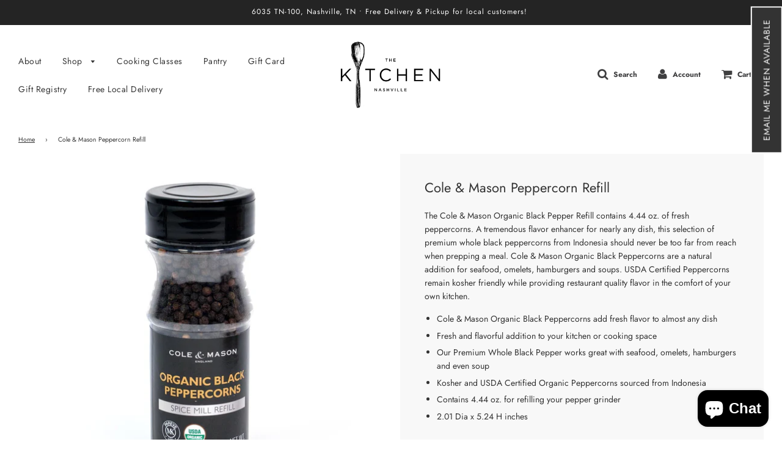

--- FILE ---
content_type: text/html; charset=utf-8
request_url: https://shop.thekitchennashville.com/products/cole-and-mason-peppercorn-refill
body_size: 25675
content:
<!doctype html>
<!--[if IE 8]><html class="no-js lt-ie9" lang="en"> <![endif]-->
<!--[if IE 9 ]><html class="ie9 no-js"> <![endif]-->
<!--[if (gt IE 9)|!(IE)]><!--> <html class="no-js"> <!--<![endif]-->
<head> 
     
     
    <script id='em_product_variants' type='application/json'>
        [{"id":35790824571034,"title":"4.44 OZ","option1":"4.44 OZ","option2":null,"option3":null,"sku":"H641846U","requires_shipping":true,"taxable":true,"featured_image":null,"available":false,"name":"Cole \u0026 Mason Peppercorn Refill - 4.44 OZ","public_title":"4.44 OZ","options":["4.44 OZ"],"price":1295,"weight":113,"compare_at_price":null,"inventory_management":"shopify","barcode":"054067418469","requires_selling_plan":false,"selling_plan_allocations":[]}]
    </script>
    <script id='em_product_selected_or_first_available_variant' type='application/json'>
        {"id":35790824571034,"title":"4.44 OZ","option1":"4.44 OZ","option2":null,"option3":null,"sku":"H641846U","requires_shipping":true,"taxable":true,"featured_image":null,"available":false,"name":"Cole \u0026 Mason Peppercorn Refill - 4.44 OZ","public_title":"4.44 OZ","options":["4.44 OZ"],"price":1295,"weight":113,"compare_at_price":null,"inventory_management":"shopify","barcode":"054067418469","requires_selling_plan":false,"selling_plan_allocations":[]}
    </script>

  <!-- Basic page needs ================================================== -->
  <meta charset="utf-8">
  <meta http-equiv="X-UA-Compatible" content="IE=edge">

  
  	  <link rel="shortcut icon" href="//shop.thekitchennashville.com/cdn/shop/files/THE-KITCHEN-Nashville-Logo-LARGE_180x180_crop_center.png?v=1614302085" type="image/png">
      <link rel="apple-touch-icon" sizes="180x180" href="//shop.thekitchennashville.com/cdn/shop/files/THE-KITCHEN-Nashville-Logo-LARGE_180x180_crop_center.png?v=1614302085">
      <link rel="apple-touch-icon-precomposed" sizes="180x180" href="//shop.thekitchennashville.com/cdn/shop/files/THE-KITCHEN-Nashville-Logo-LARGE_180x180_crop_center.png?v=1614302085">
      <link rel="icon" type="image/png" sizes="32x32" href="//shop.thekitchennashville.com/cdn/shop/files/THE-KITCHEN-Nashville-Logo-LARGE_32x32_crop_center.png?v=1614302085">
      <link rel="icon" type="image/png" sizes="194x194" href="//shop.thekitchennashville.com/cdn/shop/files/THE-KITCHEN-Nashville-Logo-LARGE_194x194_crop_center.png?v=1614302085">
      <link rel="icon" type="image/png" sizes="192x192" href="//shop.thekitchennashville.com/cdn/shop/files/THE-KITCHEN-Nashville-Logo-LARGE_192x192_crop_center.png?v=1614302085">
      <link rel="icon" type="image/png" sizes="16x16" href="//shop.thekitchennashville.com/cdn/shop/files/THE-KITCHEN-Nashville-Logo-LARGE_16x16_crop_center.png?v=1614302085">
  

  <!-- Title and description ================================================== -->
  <title>
  Cole &amp; Mason Peppercorn Refill &ndash; The Kitchen 
  </title>

  
  <meta name="description" content="The Cole &amp;amp; Mason Organic Black Pepper Refill contains 4.44 oz. of fresh peppercorns. A tremendous flavor enhancer for nearly any dish, this selection of premium whole black peppercorns from Indonesia should never be too far from reach when prepping a meal. Cole &amp;amp; Mason Organic Black Peppercorns are a natural ad">
  

  <!-- Helpers ================================================== -->
  <!-- /snippets/social-meta-tags.liquid -->


  <meta property="og:type" content="product">
  <meta property="og:title" content="Cole &amp; Mason Peppercorn Refill">
  
    <meta property="og:image" content="http://shop.thekitchennashville.com/cdn/shop/products/H641846U_grande.jpg?v=1625783290">
    <meta property="og:image:secure_url" content="https://shop.thekitchennashville.com/cdn/shop/products/H641846U_grande.jpg?v=1625783290">
  
  <meta property="og:description" content="The Cole &amp;amp; Mason Organic Black Pepper Refill contains 4.44 oz. of fresh peppercorns. A tremendous flavor enhancer for nearly any dish, this selection of premium whole black peppercorns from Indonesia should never be too far from reach when prepping a meal. Cole &amp;amp; Mason Organic Black Peppercorns are a natural addition for seafood, omelets, hamburgers and soups. USDA Certified Peppercorns remain kosher friendly while providing restaurant quality flavor in the comfort of your own kitchen.

Cole &amp;amp; Mason Organic Black Peppercorns add fresh flavor to almost any dish
Fresh and flavorful addition to your kitchen or cooking space
Our Premium Whole Black Pepper works great with seafood, omelets, hamburgers and even soup
Kosher and USDA Certified Organic Peppercorns sourced from Indonesia
Contains 4.44 oz. for refilling your pepper grinder

2.01 Dia x 5.24 H inches
">
  <meta property="og:price:amount" content="12.95">
  <meta property="og:price:currency" content="USD">



<meta property="og:url" content="https://shop.thekitchennashville.com/products/cole-and-mason-peppercorn-refill">
<meta property="og:site_name" content="The Kitchen ">


  <meta property="og:image" content="http://shop.thekitchennashville.com/cdn/shop/files/Screen_Shot_2020-03-23_at_5.42.00_PM_1200x1200.png?v=1614302085">
  <meta property="og:image:secure_url" content="https://shop.thekitchennashville.com/cdn/shop/files/Screen_Shot_2020-03-23_at_5.42.00_PM_1200x1200.png?v=1614302085">





  <meta name="twitter:card" content="summary">


  <meta name="twitter:title" content="Cole &amp; Mason Peppercorn Refill">
  <meta name="twitter:description" content="The Cole &amp;amp; Mason Organic Black Pepper Refill contains 4.44 oz. of fresh peppercorns. A tremendous flavor enhancer for nearly any dish, this selection of premium whole black peppercorns from Indone">
  <meta name="twitter:image" content="https://shop.thekitchennashville.com/cdn/shop/products/H641846U_grande.jpg?v=1625783290">
  <meta name="twitter:image:width" content="600">
  <meta name="twitter:image:height" content="600">



  <link rel="canonical" href="https://shop.thekitchennashville.com/products/cole-and-mason-peppercorn-refill"/>
  
	<meta name="viewport" content="width=device-width, initial-scale=1, maximum-scale=1, user-scalable=0"/>
  
  <meta name="theme-color" content="#333333">

  <!-- CSS ================================================== -->
  <link href="//shop.thekitchennashville.com/cdn/shop/t/3/assets/plugins.css?v=80053145810934643141762390699" rel="stylesheet" type="text/css" media="all" />
  <link href="//shop.thekitchennashville.com/cdn/shop/t/3/assets/timber.scss.css?v=168134935183405135491762390628" rel="stylesheet" type="text/css" media="all" />

  



  <!-- Header hook for plugins ================================================== -->
  <script>window.performance && window.performance.mark && window.performance.mark('shopify.content_for_header.start');</script><meta id="shopify-digital-wallet" name="shopify-digital-wallet" content="/36631609483/digital_wallets/dialog">
<meta name="shopify-checkout-api-token" content="3996fd233dbc7b9257b2bcce20876b41">
<link rel="alternate" type="application/json+oembed" href="https://shop.thekitchennashville.com/products/cole-and-mason-peppercorn-refill.oembed">
<script async="async" src="/checkouts/internal/preloads.js?locale=en-US"></script>
<link rel="preconnect" href="https://shop.app" crossorigin="anonymous">
<script async="async" src="https://shop.app/checkouts/internal/preloads.js?locale=en-US&shop_id=36631609483" crossorigin="anonymous"></script>
<script id="apple-pay-shop-capabilities" type="application/json">{"shopId":36631609483,"countryCode":"US","currencyCode":"USD","merchantCapabilities":["supports3DS"],"merchantId":"gid:\/\/shopify\/Shop\/36631609483","merchantName":"The Kitchen ","requiredBillingContactFields":["postalAddress","email","phone"],"requiredShippingContactFields":["postalAddress","email","phone"],"shippingType":"shipping","supportedNetworks":["visa","masterCard","amex","discover","elo","jcb"],"total":{"type":"pending","label":"The Kitchen ","amount":"1.00"},"shopifyPaymentsEnabled":true,"supportsSubscriptions":true}</script>
<script id="shopify-features" type="application/json">{"accessToken":"3996fd233dbc7b9257b2bcce20876b41","betas":["rich-media-storefront-analytics"],"domain":"shop.thekitchennashville.com","predictiveSearch":true,"shopId":36631609483,"locale":"en"}</script>
<script>var Shopify = Shopify || {};
Shopify.shop = "the-kitchen-nashville.myshopify.com";
Shopify.locale = "en";
Shopify.currency = {"active":"USD","rate":"1.0"};
Shopify.country = "US";
Shopify.theme = {"name":"Flow","id":92884271243,"schema_name":"Flow","schema_version":"15.3","theme_store_id":801,"role":"main"};
Shopify.theme.handle = "null";
Shopify.theme.style = {"id":null,"handle":null};
Shopify.cdnHost = "shop.thekitchennashville.com/cdn";
Shopify.routes = Shopify.routes || {};
Shopify.routes.root = "/";</script>
<script type="module">!function(o){(o.Shopify=o.Shopify||{}).modules=!0}(window);</script>
<script>!function(o){function n(){var o=[];function n(){o.push(Array.prototype.slice.apply(arguments))}return n.q=o,n}var t=o.Shopify=o.Shopify||{};t.loadFeatures=n(),t.autoloadFeatures=n()}(window);</script>
<script>
  window.ShopifyPay = window.ShopifyPay || {};
  window.ShopifyPay.apiHost = "shop.app\/pay";
  window.ShopifyPay.redirectState = null;
</script>
<script id="shop-js-analytics" type="application/json">{"pageType":"product"}</script>
<script defer="defer" async type="module" src="//shop.thekitchennashville.com/cdn/shopifycloud/shop-js/modules/v2/client.init-shop-cart-sync_BdyHc3Nr.en.esm.js"></script>
<script defer="defer" async type="module" src="//shop.thekitchennashville.com/cdn/shopifycloud/shop-js/modules/v2/chunk.common_Daul8nwZ.esm.js"></script>
<script type="module">
  await import("//shop.thekitchennashville.com/cdn/shopifycloud/shop-js/modules/v2/client.init-shop-cart-sync_BdyHc3Nr.en.esm.js");
await import("//shop.thekitchennashville.com/cdn/shopifycloud/shop-js/modules/v2/chunk.common_Daul8nwZ.esm.js");

  window.Shopify.SignInWithShop?.initShopCartSync?.({"fedCMEnabled":true,"windoidEnabled":true});

</script>
<script>
  window.Shopify = window.Shopify || {};
  if (!window.Shopify.featureAssets) window.Shopify.featureAssets = {};
  window.Shopify.featureAssets['shop-js'] = {"shop-cart-sync":["modules/v2/client.shop-cart-sync_QYOiDySF.en.esm.js","modules/v2/chunk.common_Daul8nwZ.esm.js"],"init-fed-cm":["modules/v2/client.init-fed-cm_DchLp9rc.en.esm.js","modules/v2/chunk.common_Daul8nwZ.esm.js"],"shop-button":["modules/v2/client.shop-button_OV7bAJc5.en.esm.js","modules/v2/chunk.common_Daul8nwZ.esm.js"],"init-windoid":["modules/v2/client.init-windoid_DwxFKQ8e.en.esm.js","modules/v2/chunk.common_Daul8nwZ.esm.js"],"shop-cash-offers":["modules/v2/client.shop-cash-offers_DWtL6Bq3.en.esm.js","modules/v2/chunk.common_Daul8nwZ.esm.js","modules/v2/chunk.modal_CQq8HTM6.esm.js"],"shop-toast-manager":["modules/v2/client.shop-toast-manager_CX9r1SjA.en.esm.js","modules/v2/chunk.common_Daul8nwZ.esm.js"],"init-shop-email-lookup-coordinator":["modules/v2/client.init-shop-email-lookup-coordinator_UhKnw74l.en.esm.js","modules/v2/chunk.common_Daul8nwZ.esm.js"],"pay-button":["modules/v2/client.pay-button_DzxNnLDY.en.esm.js","modules/v2/chunk.common_Daul8nwZ.esm.js"],"avatar":["modules/v2/client.avatar_BTnouDA3.en.esm.js"],"init-shop-cart-sync":["modules/v2/client.init-shop-cart-sync_BdyHc3Nr.en.esm.js","modules/v2/chunk.common_Daul8nwZ.esm.js"],"shop-login-button":["modules/v2/client.shop-login-button_D8B466_1.en.esm.js","modules/v2/chunk.common_Daul8nwZ.esm.js","modules/v2/chunk.modal_CQq8HTM6.esm.js"],"init-customer-accounts-sign-up":["modules/v2/client.init-customer-accounts-sign-up_C8fpPm4i.en.esm.js","modules/v2/client.shop-login-button_D8B466_1.en.esm.js","modules/v2/chunk.common_Daul8nwZ.esm.js","modules/v2/chunk.modal_CQq8HTM6.esm.js"],"init-shop-for-new-customer-accounts":["modules/v2/client.init-shop-for-new-customer-accounts_CVTO0Ztu.en.esm.js","modules/v2/client.shop-login-button_D8B466_1.en.esm.js","modules/v2/chunk.common_Daul8nwZ.esm.js","modules/v2/chunk.modal_CQq8HTM6.esm.js"],"init-customer-accounts":["modules/v2/client.init-customer-accounts_dRgKMfrE.en.esm.js","modules/v2/client.shop-login-button_D8B466_1.en.esm.js","modules/v2/chunk.common_Daul8nwZ.esm.js","modules/v2/chunk.modal_CQq8HTM6.esm.js"],"shop-follow-button":["modules/v2/client.shop-follow-button_CkZpjEct.en.esm.js","modules/v2/chunk.common_Daul8nwZ.esm.js","modules/v2/chunk.modal_CQq8HTM6.esm.js"],"lead-capture":["modules/v2/client.lead-capture_BntHBhfp.en.esm.js","modules/v2/chunk.common_Daul8nwZ.esm.js","modules/v2/chunk.modal_CQq8HTM6.esm.js"],"checkout-modal":["modules/v2/client.checkout-modal_CfxcYbTm.en.esm.js","modules/v2/chunk.common_Daul8nwZ.esm.js","modules/v2/chunk.modal_CQq8HTM6.esm.js"],"shop-login":["modules/v2/client.shop-login_Da4GZ2H6.en.esm.js","modules/v2/chunk.common_Daul8nwZ.esm.js","modules/v2/chunk.modal_CQq8HTM6.esm.js"],"payment-terms":["modules/v2/client.payment-terms_MV4M3zvL.en.esm.js","modules/v2/chunk.common_Daul8nwZ.esm.js","modules/v2/chunk.modal_CQq8HTM6.esm.js"]};
</script>
<script>(function() {
  var isLoaded = false;
  function asyncLoad() {
    if (isLoaded) return;
    isLoaded = true;
    var urls = ["https:\/\/search-us3.omegacommerce.com\/instant\/initjs?ID=cd74296c-38fa-476a-851c-9ee026707ed6\u0026shop=the-kitchen-nashville.myshopify.com","https:\/\/chimpstatic.com\/mcjs-connected\/js\/users\/921d233044d18b076529e0313\/3495fde9ffdc0c37e1d2a43ce.js?shop=the-kitchen-nashville.myshopify.com"];
    for (var i = 0; i < urls.length; i++) {
      var s = document.createElement('script');
      s.type = 'text/javascript';
      s.async = true;
      s.src = urls[i];
      var x = document.getElementsByTagName('script')[0];
      x.parentNode.insertBefore(s, x);
    }
  };
  if(window.attachEvent) {
    window.attachEvent('onload', asyncLoad);
  } else {
    window.addEventListener('load', asyncLoad, false);
  }
})();</script>
<script id="__st">var __st={"a":36631609483,"offset":-21600,"reqid":"a822119e-078a-40e6-9d8b-b517f35c5a6b-1768995723","pageurl":"shop.thekitchennashville.com\/products\/cole-and-mason-peppercorn-refill","u":"da60f217fc7c","p":"product","rtyp":"product","rid":5633735950490};</script>
<script>window.ShopifyPaypalV4VisibilityTracking = true;</script>
<script id="captcha-bootstrap">!function(){'use strict';const t='contact',e='account',n='new_comment',o=[[t,t],['blogs',n],['comments',n],[t,'customer']],c=[[e,'customer_login'],[e,'guest_login'],[e,'recover_customer_password'],[e,'create_customer']],r=t=>t.map((([t,e])=>`form[action*='/${t}']:not([data-nocaptcha='true']) input[name='form_type'][value='${e}']`)).join(','),a=t=>()=>t?[...document.querySelectorAll(t)].map((t=>t.form)):[];function s(){const t=[...o],e=r(t);return a(e)}const i='password',u='form_key',d=['recaptcha-v3-token','g-recaptcha-response','h-captcha-response',i],f=()=>{try{return window.sessionStorage}catch{return}},m='__shopify_v',_=t=>t.elements[u];function p(t,e,n=!1){try{const o=window.sessionStorage,c=JSON.parse(o.getItem(e)),{data:r}=function(t){const{data:e,action:n}=t;return t[m]||n?{data:e,action:n}:{data:t,action:n}}(c);for(const[e,n]of Object.entries(r))t.elements[e]&&(t.elements[e].value=n);n&&o.removeItem(e)}catch(o){console.error('form repopulation failed',{error:o})}}const l='form_type',E='cptcha';function T(t){t.dataset[E]=!0}const w=window,h=w.document,L='Shopify',v='ce_forms',y='captcha';let A=!1;((t,e)=>{const n=(g='f06e6c50-85a8-45c8-87d0-21a2b65856fe',I='https://cdn.shopify.com/shopifycloud/storefront-forms-hcaptcha/ce_storefront_forms_captcha_hcaptcha.v1.5.2.iife.js',D={infoText:'Protected by hCaptcha',privacyText:'Privacy',termsText:'Terms'},(t,e,n)=>{const o=w[L][v],c=o.bindForm;if(c)return c(t,g,e,D).then(n);var r;o.q.push([[t,g,e,D],n]),r=I,A||(h.body.append(Object.assign(h.createElement('script'),{id:'captcha-provider',async:!0,src:r})),A=!0)});var g,I,D;w[L]=w[L]||{},w[L][v]=w[L][v]||{},w[L][v].q=[],w[L][y]=w[L][y]||{},w[L][y].protect=function(t,e){n(t,void 0,e),T(t)},Object.freeze(w[L][y]),function(t,e,n,w,h,L){const[v,y,A,g]=function(t,e,n){const i=e?o:[],u=t?c:[],d=[...i,...u],f=r(d),m=r(i),_=r(d.filter((([t,e])=>n.includes(e))));return[a(f),a(m),a(_),s()]}(w,h,L),I=t=>{const e=t.target;return e instanceof HTMLFormElement?e:e&&e.form},D=t=>v().includes(t);t.addEventListener('submit',(t=>{const e=I(t);if(!e)return;const n=D(e)&&!e.dataset.hcaptchaBound&&!e.dataset.recaptchaBound,o=_(e),c=g().includes(e)&&(!o||!o.value);(n||c)&&t.preventDefault(),c&&!n&&(function(t){try{if(!f())return;!function(t){const e=f();if(!e)return;const n=_(t);if(!n)return;const o=n.value;o&&e.removeItem(o)}(t);const e=Array.from(Array(32),(()=>Math.random().toString(36)[2])).join('');!function(t,e){_(t)||t.append(Object.assign(document.createElement('input'),{type:'hidden',name:u})),t.elements[u].value=e}(t,e),function(t,e){const n=f();if(!n)return;const o=[...t.querySelectorAll(`input[type='${i}']`)].map((({name:t})=>t)),c=[...d,...o],r={};for(const[a,s]of new FormData(t).entries())c.includes(a)||(r[a]=s);n.setItem(e,JSON.stringify({[m]:1,action:t.action,data:r}))}(t,e)}catch(e){console.error('failed to persist form',e)}}(e),e.submit())}));const S=(t,e)=>{t&&!t.dataset[E]&&(n(t,e.some((e=>e===t))),T(t))};for(const o of['focusin','change'])t.addEventListener(o,(t=>{const e=I(t);D(e)&&S(e,y())}));const B=e.get('form_key'),M=e.get(l),P=B&&M;t.addEventListener('DOMContentLoaded',(()=>{const t=y();if(P)for(const e of t)e.elements[l].value===M&&p(e,B);[...new Set([...A(),...v().filter((t=>'true'===t.dataset.shopifyCaptcha))])].forEach((e=>S(e,t)))}))}(h,new URLSearchParams(w.location.search),n,t,e,['guest_login'])})(!0,!0)}();</script>
<script integrity="sha256-4kQ18oKyAcykRKYeNunJcIwy7WH5gtpwJnB7kiuLZ1E=" data-source-attribution="shopify.loadfeatures" defer="defer" src="//shop.thekitchennashville.com/cdn/shopifycloud/storefront/assets/storefront/load_feature-a0a9edcb.js" crossorigin="anonymous"></script>
<script crossorigin="anonymous" defer="defer" src="//shop.thekitchennashville.com/cdn/shopifycloud/storefront/assets/shopify_pay/storefront-65b4c6d7.js?v=20250812"></script>
<script data-source-attribution="shopify.dynamic_checkout.dynamic.init">var Shopify=Shopify||{};Shopify.PaymentButton=Shopify.PaymentButton||{isStorefrontPortableWallets:!0,init:function(){window.Shopify.PaymentButton.init=function(){};var t=document.createElement("script");t.src="https://shop.thekitchennashville.com/cdn/shopifycloud/portable-wallets/latest/portable-wallets.en.js",t.type="module",document.head.appendChild(t)}};
</script>
<script data-source-attribution="shopify.dynamic_checkout.buyer_consent">
  function portableWalletsHideBuyerConsent(e){var t=document.getElementById("shopify-buyer-consent"),n=document.getElementById("shopify-subscription-policy-button");t&&n&&(t.classList.add("hidden"),t.setAttribute("aria-hidden","true"),n.removeEventListener("click",e))}function portableWalletsShowBuyerConsent(e){var t=document.getElementById("shopify-buyer-consent"),n=document.getElementById("shopify-subscription-policy-button");t&&n&&(t.classList.remove("hidden"),t.removeAttribute("aria-hidden"),n.addEventListener("click",e))}window.Shopify?.PaymentButton&&(window.Shopify.PaymentButton.hideBuyerConsent=portableWalletsHideBuyerConsent,window.Shopify.PaymentButton.showBuyerConsent=portableWalletsShowBuyerConsent);
</script>
<script>
  function portableWalletsCleanup(e){e&&e.src&&console.error("Failed to load portable wallets script "+e.src);var t=document.querySelectorAll("shopify-accelerated-checkout .shopify-payment-button__skeleton, shopify-accelerated-checkout-cart .wallet-cart-button__skeleton"),e=document.getElementById("shopify-buyer-consent");for(let e=0;e<t.length;e++)t[e].remove();e&&e.remove()}function portableWalletsNotLoadedAsModule(e){e instanceof ErrorEvent&&"string"==typeof e.message&&e.message.includes("import.meta")&&"string"==typeof e.filename&&e.filename.includes("portable-wallets")&&(window.removeEventListener("error",portableWalletsNotLoadedAsModule),window.Shopify.PaymentButton.failedToLoad=e,"loading"===document.readyState?document.addEventListener("DOMContentLoaded",window.Shopify.PaymentButton.init):window.Shopify.PaymentButton.init())}window.addEventListener("error",portableWalletsNotLoadedAsModule);
</script>

<script type="module" src="https://shop.thekitchennashville.com/cdn/shopifycloud/portable-wallets/latest/portable-wallets.en.js" onError="portableWalletsCleanup(this)" crossorigin="anonymous"></script>
<script nomodule>
  document.addEventListener("DOMContentLoaded", portableWalletsCleanup);
</script>

<link id="shopify-accelerated-checkout-styles" rel="stylesheet" media="screen" href="https://shop.thekitchennashville.com/cdn/shopifycloud/portable-wallets/latest/accelerated-checkout-backwards-compat.css" crossorigin="anonymous">
<style id="shopify-accelerated-checkout-cart">
        #shopify-buyer-consent {
  margin-top: 1em;
  display: inline-block;
  width: 100%;
}

#shopify-buyer-consent.hidden {
  display: none;
}

#shopify-subscription-policy-button {
  background: none;
  border: none;
  padding: 0;
  text-decoration: underline;
  font-size: inherit;
  cursor: pointer;
}

#shopify-subscription-policy-button::before {
  box-shadow: none;
}

      </style>

<script>window.performance && window.performance.mark && window.performance.mark('shopify.content_for_header.end');</script>
  <!-- /snippets/oldIE-js.liquid -->


<!--[if lt IE 9]>
<script src="//cdnjs.cloudflare.com/ajax/libs/html5shiv/3.7.2/html5shiv.min.js" type="text/javascript"></script>
<script src="//shop.thekitchennashville.com/cdn/shop/t/3/assets/respond.min.js?v=52248677837542619231584818691" type="text/javascript"></script>
<link href="//shop.thekitchennashville.com/cdn/shop/t/3/assets/respond-proxy.html" id="respond-proxy" rel="respond-proxy" />
<link href="//shop.thekitchennashville.com/search?q=65e22354644e6c734377dbe045dadf85" id="respond-redirect" rel="respond-redirect" />
<script src="//shop.thekitchennashville.com/search?q=65e22354644e6c734377dbe045dadf85" type="text/javascript"></script>
<![endif]-->



  <script>
    window.wetheme = {
      name: 'Flow',
    };
  </script>
  <script src="//shop.thekitchennashville.com/cdn/shop/t/3/assets/jquery-3.3.1.min.js?v=74255524871372887611584818688" type="text/javascript"></script>
  <script src="//shop.thekitchennashville.com/cdn/shop/t/3/assets/modernizr.min.js?v=137617515274177302221584818693" type="text/javascript"></script>

  
  


  <!-- "snippets/bookthatapp-widgets.liquid" was not rendered, the associated app was uninstalled -->
<script src="https://cdn.shopify.com/extensions/e8878072-2f6b-4e89-8082-94b04320908d/inbox-1254/assets/inbox-chat-loader.js" type="text/javascript" defer="defer"></script>
<link href="https://monorail-edge.shopifysvc.com" rel="dns-prefetch">
<script>(function(){if ("sendBeacon" in navigator && "performance" in window) {try {var session_token_from_headers = performance.getEntriesByType('navigation')[0].serverTiming.find(x => x.name == '_s').description;} catch {var session_token_from_headers = undefined;}var session_cookie_matches = document.cookie.match(/_shopify_s=([^;]*)/);var session_token_from_cookie = session_cookie_matches && session_cookie_matches.length === 2 ? session_cookie_matches[1] : "";var session_token = session_token_from_headers || session_token_from_cookie || "";function handle_abandonment_event(e) {var entries = performance.getEntries().filter(function(entry) {return /monorail-edge.shopifysvc.com/.test(entry.name);});if (!window.abandonment_tracked && entries.length === 0) {window.abandonment_tracked = true;var currentMs = Date.now();var navigation_start = performance.timing.navigationStart;var payload = {shop_id: 36631609483,url: window.location.href,navigation_start,duration: currentMs - navigation_start,session_token,page_type: "product"};window.navigator.sendBeacon("https://monorail-edge.shopifysvc.com/v1/produce", JSON.stringify({schema_id: "online_store_buyer_site_abandonment/1.1",payload: payload,metadata: {event_created_at_ms: currentMs,event_sent_at_ms: currentMs}}));}}window.addEventListener('pagehide', handle_abandonment_event);}}());</script>
<script id="web-pixels-manager-setup">(function e(e,d,r,n,o){if(void 0===o&&(o={}),!Boolean(null===(a=null===(i=window.Shopify)||void 0===i?void 0:i.analytics)||void 0===a?void 0:a.replayQueue)){var i,a;window.Shopify=window.Shopify||{};var t=window.Shopify;t.analytics=t.analytics||{};var s=t.analytics;s.replayQueue=[],s.publish=function(e,d,r){return s.replayQueue.push([e,d,r]),!0};try{self.performance.mark("wpm:start")}catch(e){}var l=function(){var e={modern:/Edge?\/(1{2}[4-9]|1[2-9]\d|[2-9]\d{2}|\d{4,})\.\d+(\.\d+|)|Firefox\/(1{2}[4-9]|1[2-9]\d|[2-9]\d{2}|\d{4,})\.\d+(\.\d+|)|Chrom(ium|e)\/(9{2}|\d{3,})\.\d+(\.\d+|)|(Maci|X1{2}).+ Version\/(15\.\d+|(1[6-9]|[2-9]\d|\d{3,})\.\d+)([,.]\d+|)( \(\w+\)|)( Mobile\/\w+|) Safari\/|Chrome.+OPR\/(9{2}|\d{3,})\.\d+\.\d+|(CPU[ +]OS|iPhone[ +]OS|CPU[ +]iPhone|CPU IPhone OS|CPU iPad OS)[ +]+(15[._]\d+|(1[6-9]|[2-9]\d|\d{3,})[._]\d+)([._]\d+|)|Android:?[ /-](13[3-9]|1[4-9]\d|[2-9]\d{2}|\d{4,})(\.\d+|)(\.\d+|)|Android.+Firefox\/(13[5-9]|1[4-9]\d|[2-9]\d{2}|\d{4,})\.\d+(\.\d+|)|Android.+Chrom(ium|e)\/(13[3-9]|1[4-9]\d|[2-9]\d{2}|\d{4,})\.\d+(\.\d+|)|SamsungBrowser\/([2-9]\d|\d{3,})\.\d+/,legacy:/Edge?\/(1[6-9]|[2-9]\d|\d{3,})\.\d+(\.\d+|)|Firefox\/(5[4-9]|[6-9]\d|\d{3,})\.\d+(\.\d+|)|Chrom(ium|e)\/(5[1-9]|[6-9]\d|\d{3,})\.\d+(\.\d+|)([\d.]+$|.*Safari\/(?![\d.]+ Edge\/[\d.]+$))|(Maci|X1{2}).+ Version\/(10\.\d+|(1[1-9]|[2-9]\d|\d{3,})\.\d+)([,.]\d+|)( \(\w+\)|)( Mobile\/\w+|) Safari\/|Chrome.+OPR\/(3[89]|[4-9]\d|\d{3,})\.\d+\.\d+|(CPU[ +]OS|iPhone[ +]OS|CPU[ +]iPhone|CPU IPhone OS|CPU iPad OS)[ +]+(10[._]\d+|(1[1-9]|[2-9]\d|\d{3,})[._]\d+)([._]\d+|)|Android:?[ /-](13[3-9]|1[4-9]\d|[2-9]\d{2}|\d{4,})(\.\d+|)(\.\d+|)|Mobile Safari.+OPR\/([89]\d|\d{3,})\.\d+\.\d+|Android.+Firefox\/(13[5-9]|1[4-9]\d|[2-9]\d{2}|\d{4,})\.\d+(\.\d+|)|Android.+Chrom(ium|e)\/(13[3-9]|1[4-9]\d|[2-9]\d{2}|\d{4,})\.\d+(\.\d+|)|Android.+(UC? ?Browser|UCWEB|U3)[ /]?(15\.([5-9]|\d{2,})|(1[6-9]|[2-9]\d|\d{3,})\.\d+)\.\d+|SamsungBrowser\/(5\.\d+|([6-9]|\d{2,})\.\d+)|Android.+MQ{2}Browser\/(14(\.(9|\d{2,})|)|(1[5-9]|[2-9]\d|\d{3,})(\.\d+|))(\.\d+|)|K[Aa][Ii]OS\/(3\.\d+|([4-9]|\d{2,})\.\d+)(\.\d+|)/},d=e.modern,r=e.legacy,n=navigator.userAgent;return n.match(d)?"modern":n.match(r)?"legacy":"unknown"}(),u="modern"===l?"modern":"legacy",c=(null!=n?n:{modern:"",legacy:""})[u],f=function(e){return[e.baseUrl,"/wpm","/b",e.hashVersion,"modern"===e.buildTarget?"m":"l",".js"].join("")}({baseUrl:d,hashVersion:r,buildTarget:u}),m=function(e){var d=e.version,r=e.bundleTarget,n=e.surface,o=e.pageUrl,i=e.monorailEndpoint;return{emit:function(e){var a=e.status,t=e.errorMsg,s=(new Date).getTime(),l=JSON.stringify({metadata:{event_sent_at_ms:s},events:[{schema_id:"web_pixels_manager_load/3.1",payload:{version:d,bundle_target:r,page_url:o,status:a,surface:n,error_msg:t},metadata:{event_created_at_ms:s}}]});if(!i)return console&&console.warn&&console.warn("[Web Pixels Manager] No Monorail endpoint provided, skipping logging."),!1;try{return self.navigator.sendBeacon.bind(self.navigator)(i,l)}catch(e){}var u=new XMLHttpRequest;try{return u.open("POST",i,!0),u.setRequestHeader("Content-Type","text/plain"),u.send(l),!0}catch(e){return console&&console.warn&&console.warn("[Web Pixels Manager] Got an unhandled error while logging to Monorail."),!1}}}}({version:r,bundleTarget:l,surface:e.surface,pageUrl:self.location.href,monorailEndpoint:e.monorailEndpoint});try{o.browserTarget=l,function(e){var d=e.src,r=e.async,n=void 0===r||r,o=e.onload,i=e.onerror,a=e.sri,t=e.scriptDataAttributes,s=void 0===t?{}:t,l=document.createElement("script"),u=document.querySelector("head"),c=document.querySelector("body");if(l.async=n,l.src=d,a&&(l.integrity=a,l.crossOrigin="anonymous"),s)for(var f in s)if(Object.prototype.hasOwnProperty.call(s,f))try{l.dataset[f]=s[f]}catch(e){}if(o&&l.addEventListener("load",o),i&&l.addEventListener("error",i),u)u.appendChild(l);else{if(!c)throw new Error("Did not find a head or body element to append the script");c.appendChild(l)}}({src:f,async:!0,onload:function(){if(!function(){var e,d;return Boolean(null===(d=null===(e=window.Shopify)||void 0===e?void 0:e.analytics)||void 0===d?void 0:d.initialized)}()){var d=window.webPixelsManager.init(e)||void 0;if(d){var r=window.Shopify.analytics;r.replayQueue.forEach((function(e){var r=e[0],n=e[1],o=e[2];d.publishCustomEvent(r,n,o)})),r.replayQueue=[],r.publish=d.publishCustomEvent,r.visitor=d.visitor,r.initialized=!0}}},onerror:function(){return m.emit({status:"failed",errorMsg:"".concat(f," has failed to load")})},sri:function(e){var d=/^sha384-[A-Za-z0-9+/=]+$/;return"string"==typeof e&&d.test(e)}(c)?c:"",scriptDataAttributes:o}),m.emit({status:"loading"})}catch(e){m.emit({status:"failed",errorMsg:(null==e?void 0:e.message)||"Unknown error"})}}})({shopId: 36631609483,storefrontBaseUrl: "https://shop.thekitchennashville.com",extensionsBaseUrl: "https://extensions.shopifycdn.com/cdn/shopifycloud/web-pixels-manager",monorailEndpoint: "https://monorail-edge.shopifysvc.com/unstable/produce_batch",surface: "storefront-renderer",enabledBetaFlags: ["2dca8a86"],webPixelsConfigList: [{"id":"511213812","configuration":"{\"config\":\"{\\\"pixel_id\\\":\\\"G-J7NF3NLG5Q\\\",\\\"gtag_events\\\":[{\\\"type\\\":\\\"purchase\\\",\\\"action_label\\\":\\\"G-J7NF3NLG5Q\\\"},{\\\"type\\\":\\\"page_view\\\",\\\"action_label\\\":\\\"G-J7NF3NLG5Q\\\"},{\\\"type\\\":\\\"view_item\\\",\\\"action_label\\\":\\\"G-J7NF3NLG5Q\\\"},{\\\"type\\\":\\\"search\\\",\\\"action_label\\\":\\\"G-J7NF3NLG5Q\\\"},{\\\"type\\\":\\\"add_to_cart\\\",\\\"action_label\\\":\\\"G-J7NF3NLG5Q\\\"},{\\\"type\\\":\\\"begin_checkout\\\",\\\"action_label\\\":\\\"G-J7NF3NLG5Q\\\"},{\\\"type\\\":\\\"add_payment_info\\\",\\\"action_label\\\":\\\"G-J7NF3NLG5Q\\\"}],\\\"enable_monitoring_mode\\\":false}\"}","eventPayloadVersion":"v1","runtimeContext":"OPEN","scriptVersion":"b2a88bafab3e21179ed38636efcd8a93","type":"APP","apiClientId":1780363,"privacyPurposes":[],"dataSharingAdjustments":{"protectedCustomerApprovalScopes":["read_customer_address","read_customer_email","read_customer_name","read_customer_personal_data","read_customer_phone"]}},{"id":"21659892","configuration":"{\"myshopifyDomain\":\"the-kitchen-nashville.myshopify.com\"}","eventPayloadVersion":"v1","runtimeContext":"STRICT","scriptVersion":"23b97d18e2aa74363140dc29c9284e87","type":"APP","apiClientId":2775569,"privacyPurposes":["ANALYTICS","MARKETING","SALE_OF_DATA"],"dataSharingAdjustments":{"protectedCustomerApprovalScopes":["read_customer_address","read_customer_email","read_customer_name","read_customer_phone","read_customer_personal_data"]}},{"id":"57639156","eventPayloadVersion":"v1","runtimeContext":"LAX","scriptVersion":"1","type":"CUSTOM","privacyPurposes":["MARKETING"],"name":"Meta pixel (migrated)"},{"id":"shopify-app-pixel","configuration":"{}","eventPayloadVersion":"v1","runtimeContext":"STRICT","scriptVersion":"0450","apiClientId":"shopify-pixel","type":"APP","privacyPurposes":["ANALYTICS","MARKETING"]},{"id":"shopify-custom-pixel","eventPayloadVersion":"v1","runtimeContext":"LAX","scriptVersion":"0450","apiClientId":"shopify-pixel","type":"CUSTOM","privacyPurposes":["ANALYTICS","MARKETING"]}],isMerchantRequest: false,initData: {"shop":{"name":"The Kitchen ","paymentSettings":{"currencyCode":"USD"},"myshopifyDomain":"the-kitchen-nashville.myshopify.com","countryCode":"US","storefrontUrl":"https:\/\/shop.thekitchennashville.com"},"customer":null,"cart":null,"checkout":null,"productVariants":[{"price":{"amount":12.95,"currencyCode":"USD"},"product":{"title":"Cole \u0026 Mason Peppercorn Refill","vendor":"DKHB [Zyliss, Cole \u0026 Mason, Swissmar, AdHoc, Ken Hom]","id":"5633735950490","untranslatedTitle":"Cole \u0026 Mason Peppercorn Refill","url":"\/products\/cole-and-mason-peppercorn-refill","type":"Gourmet Food"},"id":"35790824571034","image":{"src":"\/\/shop.thekitchennashville.com\/cdn\/shop\/products\/H641846U.jpg?v=1625783290"},"sku":"H641846U","title":"4.44 OZ","untranslatedTitle":"4.44 OZ"}],"purchasingCompany":null},},"https://shop.thekitchennashville.com/cdn","fcfee988w5aeb613cpc8e4bc33m6693e112",{"modern":"","legacy":""},{"shopId":"36631609483","storefrontBaseUrl":"https:\/\/shop.thekitchennashville.com","extensionBaseUrl":"https:\/\/extensions.shopifycdn.com\/cdn\/shopifycloud\/web-pixels-manager","surface":"storefront-renderer","enabledBetaFlags":"[\"2dca8a86\"]","isMerchantRequest":"false","hashVersion":"fcfee988w5aeb613cpc8e4bc33m6693e112","publish":"custom","events":"[[\"page_viewed\",{}],[\"product_viewed\",{\"productVariant\":{\"price\":{\"amount\":12.95,\"currencyCode\":\"USD\"},\"product\":{\"title\":\"Cole \u0026 Mason Peppercorn Refill\",\"vendor\":\"DKHB [Zyliss, Cole \u0026 Mason, Swissmar, AdHoc, Ken Hom]\",\"id\":\"5633735950490\",\"untranslatedTitle\":\"Cole \u0026 Mason Peppercorn Refill\",\"url\":\"\/products\/cole-and-mason-peppercorn-refill\",\"type\":\"Gourmet Food\"},\"id\":\"35790824571034\",\"image\":{\"src\":\"\/\/shop.thekitchennashville.com\/cdn\/shop\/products\/H641846U.jpg?v=1625783290\"},\"sku\":\"H641846U\",\"title\":\"4.44 OZ\",\"untranslatedTitle\":\"4.44 OZ\"}}]]"});</script><script>
  window.ShopifyAnalytics = window.ShopifyAnalytics || {};
  window.ShopifyAnalytics.meta = window.ShopifyAnalytics.meta || {};
  window.ShopifyAnalytics.meta.currency = 'USD';
  var meta = {"product":{"id":5633735950490,"gid":"gid:\/\/shopify\/Product\/5633735950490","vendor":"DKHB [Zyliss, Cole \u0026 Mason, Swissmar, AdHoc, Ken Hom]","type":"Gourmet Food","handle":"cole-and-mason-peppercorn-refill","variants":[{"id":35790824571034,"price":1295,"name":"Cole \u0026 Mason Peppercorn Refill - 4.44 OZ","public_title":"4.44 OZ","sku":"H641846U"}],"remote":false},"page":{"pageType":"product","resourceType":"product","resourceId":5633735950490,"requestId":"a822119e-078a-40e6-9d8b-b517f35c5a6b-1768995723"}};
  for (var attr in meta) {
    window.ShopifyAnalytics.meta[attr] = meta[attr];
  }
</script>
<script class="analytics">
  (function () {
    var customDocumentWrite = function(content) {
      var jquery = null;

      if (window.jQuery) {
        jquery = window.jQuery;
      } else if (window.Checkout && window.Checkout.$) {
        jquery = window.Checkout.$;
      }

      if (jquery) {
        jquery('body').append(content);
      }
    };

    var hasLoggedConversion = function(token) {
      if (token) {
        return document.cookie.indexOf('loggedConversion=' + token) !== -1;
      }
      return false;
    }

    var setCookieIfConversion = function(token) {
      if (token) {
        var twoMonthsFromNow = new Date(Date.now());
        twoMonthsFromNow.setMonth(twoMonthsFromNow.getMonth() + 2);

        document.cookie = 'loggedConversion=' + token + '; expires=' + twoMonthsFromNow;
      }
    }

    var trekkie = window.ShopifyAnalytics.lib = window.trekkie = window.trekkie || [];
    if (trekkie.integrations) {
      return;
    }
    trekkie.methods = [
      'identify',
      'page',
      'ready',
      'track',
      'trackForm',
      'trackLink'
    ];
    trekkie.factory = function(method) {
      return function() {
        var args = Array.prototype.slice.call(arguments);
        args.unshift(method);
        trekkie.push(args);
        return trekkie;
      };
    };
    for (var i = 0; i < trekkie.methods.length; i++) {
      var key = trekkie.methods[i];
      trekkie[key] = trekkie.factory(key);
    }
    trekkie.load = function(config) {
      trekkie.config = config || {};
      trekkie.config.initialDocumentCookie = document.cookie;
      var first = document.getElementsByTagName('script')[0];
      var script = document.createElement('script');
      script.type = 'text/javascript';
      script.onerror = function(e) {
        var scriptFallback = document.createElement('script');
        scriptFallback.type = 'text/javascript';
        scriptFallback.onerror = function(error) {
                var Monorail = {
      produce: function produce(monorailDomain, schemaId, payload) {
        var currentMs = new Date().getTime();
        var event = {
          schema_id: schemaId,
          payload: payload,
          metadata: {
            event_created_at_ms: currentMs,
            event_sent_at_ms: currentMs
          }
        };
        return Monorail.sendRequest("https://" + monorailDomain + "/v1/produce", JSON.stringify(event));
      },
      sendRequest: function sendRequest(endpointUrl, payload) {
        // Try the sendBeacon API
        if (window && window.navigator && typeof window.navigator.sendBeacon === 'function' && typeof window.Blob === 'function' && !Monorail.isIos12()) {
          var blobData = new window.Blob([payload], {
            type: 'text/plain'
          });

          if (window.navigator.sendBeacon(endpointUrl, blobData)) {
            return true;
          } // sendBeacon was not successful

        } // XHR beacon

        var xhr = new XMLHttpRequest();

        try {
          xhr.open('POST', endpointUrl);
          xhr.setRequestHeader('Content-Type', 'text/plain');
          xhr.send(payload);
        } catch (e) {
          console.log(e);
        }

        return false;
      },
      isIos12: function isIos12() {
        return window.navigator.userAgent.lastIndexOf('iPhone; CPU iPhone OS 12_') !== -1 || window.navigator.userAgent.lastIndexOf('iPad; CPU OS 12_') !== -1;
      }
    };
    Monorail.produce('monorail-edge.shopifysvc.com',
      'trekkie_storefront_load_errors/1.1',
      {shop_id: 36631609483,
      theme_id: 92884271243,
      app_name: "storefront",
      context_url: window.location.href,
      source_url: "//shop.thekitchennashville.com/cdn/s/trekkie.storefront.cd680fe47e6c39ca5d5df5f0a32d569bc48c0f27.min.js"});

        };
        scriptFallback.async = true;
        scriptFallback.src = '//shop.thekitchennashville.com/cdn/s/trekkie.storefront.cd680fe47e6c39ca5d5df5f0a32d569bc48c0f27.min.js';
        first.parentNode.insertBefore(scriptFallback, first);
      };
      script.async = true;
      script.src = '//shop.thekitchennashville.com/cdn/s/trekkie.storefront.cd680fe47e6c39ca5d5df5f0a32d569bc48c0f27.min.js';
      first.parentNode.insertBefore(script, first);
    };
    trekkie.load(
      {"Trekkie":{"appName":"storefront","development":false,"defaultAttributes":{"shopId":36631609483,"isMerchantRequest":null,"themeId":92884271243,"themeCityHash":"3612723716264024003","contentLanguage":"en","currency":"USD","eventMetadataId":"c2140ea6-2fad-430f-95e1-54d9ab2daaf7"},"isServerSideCookieWritingEnabled":true,"monorailRegion":"shop_domain","enabledBetaFlags":["65f19447"]},"Session Attribution":{},"S2S":{"facebookCapiEnabled":false,"source":"trekkie-storefront-renderer","apiClientId":580111}}
    );

    var loaded = false;
    trekkie.ready(function() {
      if (loaded) return;
      loaded = true;

      window.ShopifyAnalytics.lib = window.trekkie;

      var originalDocumentWrite = document.write;
      document.write = customDocumentWrite;
      try { window.ShopifyAnalytics.merchantGoogleAnalytics.call(this); } catch(error) {};
      document.write = originalDocumentWrite;

      window.ShopifyAnalytics.lib.page(null,{"pageType":"product","resourceType":"product","resourceId":5633735950490,"requestId":"a822119e-078a-40e6-9d8b-b517f35c5a6b-1768995723","shopifyEmitted":true});

      var match = window.location.pathname.match(/checkouts\/(.+)\/(thank_you|post_purchase)/)
      var token = match? match[1]: undefined;
      if (!hasLoggedConversion(token)) {
        setCookieIfConversion(token);
        window.ShopifyAnalytics.lib.track("Viewed Product",{"currency":"USD","variantId":35790824571034,"productId":5633735950490,"productGid":"gid:\/\/shopify\/Product\/5633735950490","name":"Cole \u0026 Mason Peppercorn Refill - 4.44 OZ","price":"12.95","sku":"H641846U","brand":"DKHB [Zyliss, Cole \u0026 Mason, Swissmar, AdHoc, Ken Hom]","variant":"4.44 OZ","category":"Gourmet Food","nonInteraction":true,"remote":false},undefined,undefined,{"shopifyEmitted":true});
      window.ShopifyAnalytics.lib.track("monorail:\/\/trekkie_storefront_viewed_product\/1.1",{"currency":"USD","variantId":35790824571034,"productId":5633735950490,"productGid":"gid:\/\/shopify\/Product\/5633735950490","name":"Cole \u0026 Mason Peppercorn Refill - 4.44 OZ","price":"12.95","sku":"H641846U","brand":"DKHB [Zyliss, Cole \u0026 Mason, Swissmar, AdHoc, Ken Hom]","variant":"4.44 OZ","category":"Gourmet Food","nonInteraction":true,"remote":false,"referer":"https:\/\/shop.thekitchennashville.com\/products\/cole-and-mason-peppercorn-refill"});
      }
    });


        var eventsListenerScript = document.createElement('script');
        eventsListenerScript.async = true;
        eventsListenerScript.src = "//shop.thekitchennashville.com/cdn/shopifycloud/storefront/assets/shop_events_listener-3da45d37.js";
        document.getElementsByTagName('head')[0].appendChild(eventsListenerScript);

})();</script>
  <script>
  if (!window.ga || (window.ga && typeof window.ga !== 'function')) {
    window.ga = function ga() {
      (window.ga.q = window.ga.q || []).push(arguments);
      if (window.Shopify && window.Shopify.analytics && typeof window.Shopify.analytics.publish === 'function') {
        window.Shopify.analytics.publish("ga_stub_called", {}, {sendTo: "google_osp_migration"});
      }
      console.error("Shopify's Google Analytics stub called with:", Array.from(arguments), "\nSee https://help.shopify.com/manual/promoting-marketing/pixels/pixel-migration#google for more information.");
    };
    if (window.Shopify && window.Shopify.analytics && typeof window.Shopify.analytics.publish === 'function') {
      window.Shopify.analytics.publish("ga_stub_initialized", {}, {sendTo: "google_osp_migration"});
    }
  }
</script>
<script
  defer
  src="https://shop.thekitchennashville.com/cdn/shopifycloud/perf-kit/shopify-perf-kit-3.0.4.min.js"
  data-application="storefront-renderer"
  data-shop-id="36631609483"
  data-render-region="gcp-us-central1"
  data-page-type="product"
  data-theme-instance-id="92884271243"
  data-theme-name="Flow"
  data-theme-version="15.3"
  data-monorail-region="shop_domain"
  data-resource-timing-sampling-rate="10"
  data-shs="true"
  data-shs-beacon="true"
  data-shs-export-with-fetch="true"
  data-shs-logs-sample-rate="1"
  data-shs-beacon-endpoint="https://shop.thekitchennashville.com/api/collect"
></script>
</head>


<body id="cole-amp-mason-peppercorn-refill" class="template-product" >

  
  <div id="CartDrawer" class="drawer drawer--right drawer--cart">
    <div class="drawer__header sitewide--title-wrapper">
      <div class="drawer__close js-drawer-close">
        <button type="button" class="icon-fallback-text">
          <i class="fa fa-times fa-lg" aria-hidden="true"></i>
          <span class="fallback-text">"Close Cart"</span>
        </button>
      </div>
      <div class="drawer__title h2 page--title " id="CartTitle">Shopping Cart</div>
      <div class="drawer__title h2 page--title hide" id="ShopNowTitle">Quick view</div>
      <div class="drawer__title h2 page--title hide" id="LogInTitle">Login</div>
      <div class="drawer__title h2 page--title hide" id="SearchTitle">Search for products on our site</div>
    </div>
    <div id="CartContainer"></div>
    <div id="ShopNowContainer" class="hide"></div>
    <div id="SearchContainer" class="hide">
      <div class="wrapper search-drawer">
        <div class="input-group">
          <input type="search" name="q" id="search-input" placeholder="Search our store" class="input-group-field" aria-label="Search our store" autocomplete="off" />
          <span class="input-group-btn">
            <button type="submit" class="btn icon-fallback-text">
              <i class="fa fa-search"></i>
              <span class="fallback-text">Search</span>
            </button>
          </span>
        </div>
        <script id="LiveSearchResultTemplate" type="text/template">
  
    <div class="indiv-search-listing-grid">
      <div class="grid">
        {{#if image}}
        <div class="grid__item large--one-quarter live-search--image">
          <a href="{{url}}" title="{{title}}">
            <img
                class="lazyload"
                src="{{image}}"
                alt="{{title}}"
                {{#if imageResponsive}}
                data-src="{{imageResponsive}}"
                data-sizes="auto"
                {{/if}}
            >
          </a>
        </div>
        {{/if}}
        <div class="grid__item large--three-quarters line-search-content">
          <h3>
            <a href="{{url}}" title="">{{title}}</a>
          </h3>
          <div>
            {{{price_html}}}
          </div>
          <p>{{content}}</p>
        </div>
      </div>
    </div>
  
</script>

        <script type="text/javascript">
            var SearchTranslations = {
                no_results_html: "Your search for \"{{ terms }}\" did not yield any results.",
                results_for_html: "Your search for \"{{ terms }}\" revealed the following:",
                products: "Products",
                pages: "Pages",
                articles: "Articles"
            };
        </script>
        <div id="search-results" class="grid-uniform">
          <!-- here will be the search results -->
        </div>
        <a id="search-show-more" href="#" class="btn hide">See more</a>
      </div>
    </div>
    <div id="LogInContainer" class="hide"></div>
  </div>
  <div id="DrawerOverlay"></div>

<div id="PageContainer">

	<div id="shopify-section-announcement-bar" class="shopify-section">

  <style>

    .notification-bar{
      background-color: #242424;
      color: #ffffff;
    }

    .notification-bar a, .notification-bar .social-sharing.is-clean a{
      color: #ffffff;
    }

  </style>

  <div class="notification-bar">

    

  
  <div class="notification-bar__message">

    
      <a href="https://the-kitchen-nashville.myshopify.com/pages/free-delivery-for-nashville-neighbors" class="notification-bar__message">
        <p>6035 TN-100, Nashville, TN • Free Delivery & Pickup for local customers! </p>
      </a>
    

  </div>
  

  </div>



</div>

	<div id="shopify-section-header" class="shopify-section">














<div data-section-id="header" data-section-type="header-section" class="header-section--wrapper">
  <div id="NavDrawer" class="drawer drawer--left">

    
      
      







<div 
>

<noscript>
    <img
        class=""
        src="//shop.thekitchennashville.com/cdn/shop/files/THE-KITCHEN-Nashville-Logo-BLACK_47b57cd8-045b-4e42-9e17-665506861007_1000x1000.png?v=1614301958"
        data-sizes="auto"
        
            alt=""
        
        
        style="width: 50px"
        itemprop="logo"
      
    />
</noscript>

<img
    class="lazyload "
    src="//shop.thekitchennashville.com/cdn/shop/files/THE-KITCHEN-Nashville-Logo-BLACK_47b57cd8-045b-4e42-9e17-665506861007_150x.png?v=1614301958"
    data-src="//shop.thekitchennashville.com/cdn/shop/files/THE-KITCHEN-Nashville-Logo-BLACK_47b57cd8-045b-4e42-9e17-665506861007_{width}.png?v=1614301958"
    data-sizes="auto"
    
    data-aspectratio="1.5263157894736843"
    
    
        style="width: 50px"
        itemprop="logo"
      
    
        style="max-width: 2639px; max-height: 1729px"
    
    
        alt=""
    
/>

</div>

    

    <!-- begin mobile-nav -->
    <ul class="mobile-nav with-logo">
      <li class="mobile-nav__item mobile-nav__search">
        <form action="/search" method="get" class="input-group search-bar" role="search">
  
  <input type="search" name="q" value="" placeholder="Search our store" class="input-group-field" aria-label="Search our store">
  <span class="input-group-btn hidden">
    <button type="submit" class="btn icon-fallback-text">
      <i class="fa fa-search"></i>
      <span class="fallback-text">Search</span>
    </button>
  </span>
</form>

      </li>

      
      

        

          <li class="mobile-nav__item">
            <a href="https://www.thekitchennashville.com/about" class="mobile-nav__link">About</a>
          </li>

        

      

        
        <li class="mobile-nav__item" aria-haspopup="true">
          <div class="mobile-nav__has-sublist">
            <a href="/collections/all" class="mobile-nav__link">Shop</a>
            <div class="mobile-nav__toggle">
              <button type="button" class="icon-fallback-text mobile-nav__toggle-open">
                <i class="fa fa-caret-right fa-lg" aria-hidden="true"></i>
                <span class="fallback-text">See more</span>
              </button>
              <button type="button" class="icon-fallback-text mobile-nav__toggle-close">
                <i class="fa fa-caret-down fa-lg" aria-hidden="true"></i>
                <span class="fallback-text">"Close Cart"</span>
              </button>
            </div>
          </div>
          <ul class="mobile-nav__sublist">
              
              
                  <li class="mobile-nav__item ">
                    <a href="/collections/bakeware" class="mobile-nav__link">Bakeware</a>
                  </li>
                
              
              
                  <li class="mobile-nav__item ">
                    <a href="/collections/cookware" class="mobile-nav__link">Cookware</a>
                  </li>
                
              
              
                  <li class="mobile-nav__item ">
                    <a href="/collections/grilling-tools" class="mobile-nav__link">Grilling Tools</a>
                  </li>
                
              
              
                  <li class="mobile-nav__item ">
                    <a href="/collections/kitchen-tools" class="mobile-nav__link">Kitchen Tools</a>
                  </li>
                
              
              
                  <li class="mobile-nav__item ">
                    <a href="/collections/knives" class="mobile-nav__link">Knives</a>
                  </li>
                
              
              
                  <li class="mobile-nav__item ">
                    <a href="/collections/linens" class="mobile-nav__link">Linens</a>
                  </li>
                
              
              
                  <li class="mobile-nav__item ">
                    <a href="/collections/food-items" class="mobile-nav__link">Pantry</a>
                  </li>
                
              
              
                  <li class="mobile-nav__item ">
                    <a href="/collections/small-appliances" class="mobile-nav__link">Small Appliances</a>
                  </li>
                
              
              
                  <li class="mobile-nav__item ">
                    <a href="/collections/tabletop" class="mobile-nav__link">Tabletop</a>
                  </li>
                
              
            </ul>
          </li>

          

      

        

          <li class="mobile-nav__item">
            <a href="/pages/cooking-classes" class="mobile-nav__link">Cooking Classes</a>
          </li>

        

      

        

          <li class="mobile-nav__item">
            <a href="/collections/food-items" class="mobile-nav__link">Pantry</a>
          </li>

        

      

        

          <li class="mobile-nav__item">
            <a href="/products/gift-card" class="mobile-nav__link">Gift Card</a>
          </li>

        

      

        

          <li class="mobile-nav__item">
            <a href="https://shop.thekitchennashville.com/apps/giftregistry" class="mobile-nav__link">Gift Registry</a>
          </li>

        

      

        

          <li class="mobile-nav__item">
            <a href="/pages/free-delivery-for-nashville-neighbors" class="mobile-nav__link">Free Local Delivery</a>
          </li>

        

      

      
    </ul>


      
      

      <span class="mobile-nav-header">Account</span>

	  <ul class="mobile-nav">

        
          <li class="mobile-nav__item">
            <a href="/account/login" id="customer_login_link">Log in</a>
          </li>
          <li class="mobile-nav__item">
            <a href="/account/register" id="customer_register_link">Create account</a>
          </li>
        

	</ul>

      
    <!-- //mobile-nav -->
  </div>

  

    <header class="site-header medium--hide small--hide sticky-header sticky-header-transformed ui sticky overlay-logo">
      <div class="wrapper">

        

      

      <div class="grid--full grid--table">

        <div class="grid__item large--five-twelfths" id="top_links_wrapper">

          <div class="top-links">

              <ul class="site-nav  mega-menu-wrapper" id="AccessibleNav" role="navigation">

                



  

    <li>
      <a href="https://www.thekitchennashville.com/about" class="site-nav__link">About</a>
    </li>

  



  
  

    
    


      <li class="site-nav--has-dropdown " aria-haspopup="true">
      <a href="/collections/all" class="site-nav__link">
        Shop
        <span class="icon icon-arrow-down" aria-hidden="true"></span>
      </a>

      <ul class="site-nav__dropdown">
        
          
          
              <li>
                <a href="/collections/bakeware" class="site-nav__link">Bakeware</a>
              </li>
            
          
          
              <li>
                <a href="/collections/cookware" class="site-nav__link">Cookware</a>
              </li>
            
          
          
              <li>
                <a href="/collections/grilling-tools" class="site-nav__link">Grilling Tools</a>
              </li>
            
          
          
              <li>
                <a href="/collections/kitchen-tools" class="site-nav__link">Kitchen Tools</a>
              </li>
            
          
          
              <li>
                <a href="/collections/knives" class="site-nav__link">Knives</a>
              </li>
            
          
          
              <li>
                <a href="/collections/linens" class="site-nav__link">Linens</a>
              </li>
            
          
          
              <li>
                <a href="/collections/food-items" class="site-nav__link">Pantry</a>
              </li>
            
          
          
              <li>
                <a href="/collections/small-appliances" class="site-nav__link">Small Appliances</a>
              </li>
            
          
          
              <li>
                <a href="/collections/tabletop" class="site-nav__link">Tabletop</a>
              </li>
            
          
          
      </ul>
    </li>

    



  

    <li>
      <a href="/pages/cooking-classes" class="site-nav__link">Cooking Classes</a>
    </li>

  



  

    <li>
      <a href="/collections/food-items" class="site-nav__link">Pantry</a>
    </li>

  



  

    <li>
      <a href="/products/gift-card" class="site-nav__link">Gift Card</a>
    </li>

  



  

    <li>
      <a href="https://shop.thekitchennashville.com/apps/giftregistry" class="site-nav__link">Gift Registry</a>
    </li>

  



  

    <li>
      <a href="/pages/free-delivery-for-nashville-neighbors" class="site-nav__link">Free Local Delivery</a>
    </li>

  




              </ul>

          </div>

        </div>


        <div class="grid__item large--two-twelfths">
            <div class="site-header__logo large--center" itemscope itemtype="http://schema.org/Organization">
              
    
      <div class="site-header__logo h1" id="site-title" itemscope itemtype="http://schema.org/Organization">
    

    
      <a href="/" itemprop="url" class="site-header__logo-image">
        
        
        







<div 
>

<noscript>
    <img
        class=""
        src="//shop.thekitchennashville.com/cdn/shop/files/THE-KITCHEN-Nashville-Logo-BLACK_47b57cd8-045b-4e42-9e17-665506861007_1000x1000.png?v=1614301958"
        data-sizes="auto"
        
            alt="The Kitchen "
        
        
          style="width: 200px"
          itemprop="logo"
        
    />
</noscript>

<img
    class="lazyload "
    src="//shop.thekitchennashville.com/cdn/shop/files/THE-KITCHEN-Nashville-Logo-BLACK_47b57cd8-045b-4e42-9e17-665506861007_150x.png?v=1614301958"
    data-src="//shop.thekitchennashville.com/cdn/shop/files/THE-KITCHEN-Nashville-Logo-BLACK_47b57cd8-045b-4e42-9e17-665506861007_{width}.png?v=1614301958"
    data-sizes="auto"
    
    data-aspectratio="1.5263157894736843"
    
    
          style="width: 200px"
          itemprop="logo"
        
    
        style="max-width: 2639px; max-height: 1729px"
    
    
        alt="The Kitchen "
    
/>

</div>

      </a>
    


    

    
      </div>
    
  
            </div>
        </div>
        <div class="grid__item large--five-twelfths large--text-right medium-down--hide">
          
    <div class="top-links">

      <ul class="top-links--icon-links">

        

        
        <li>
          <a href="/search" class="search-button">
            <i class="fa fa-search fa-lg"></i>
            <span class="header--supporting-text">Search</span>
          </a>
        </li>
        

        
          
            <li>
              <a href="/account/login" title="Log in" class="log-in-button">
                <i class="fa fa-user fa-lg"></i>
                <span class="header--supporting-text">Account</span>
              </a>
            </li>
          
        

        <li>
          <a href="/cart" class="site-header__cart-toggle js-drawer-open-right-link" aria-controls="CartDrawer" aria-expanded="false">
            <i class="fa fa-shopping-cart fa-lg"></i>
            
              <span class="header--supporting-text">Cart
                
                     - <span class="cart-item-count-header cart-item-count-header--quantity">0</span>
                  
              </span>
            
          </a>
        </li>

      </ul>
    </div>
        </div>

    

            

      </div>
    </header>

<nav class="nav-bar mobile-nav-bar-wrapper large--hide medium-down--show sticky-header sticky-header-transformed ui sticky">
  <div class="wrapper">
    <div class="large--hide medium-down--show">
      <div class="mobile-grid--table">
        <div class="grid__item one-sixth">
          <div class="site-nav--mobile">
            <button type="button" class="icon-fallback-text site-nav__link js-drawer-open-left-link" aria-controls="NavDrawer" aria-expanded="false">
              <i class="fa fa-bars fa-2x"></i>
              <span class="fallback-text">Menu</span>
            </button>
          </div>
        </div>

        <div class="grid__item four-sixths">
          
    
      <div class="site-header__logo h1" id="site-title" itemscope itemtype="http://schema.org/Organization">
    

    
      <a href="/" itemprop="url" class="site-header__logo-image">
        
        
        







<div 
>

<noscript>
    <img
        class=""
        src="//shop.thekitchennashville.com/cdn/shop/files/THE-KITCHEN-Nashville-Logo-BLACK_47b57cd8-045b-4e42-9e17-665506861007_1000x1000.png?v=1614301958"
        data-sizes="auto"
        
            alt="The Kitchen "
        
        
          style="width: 200px"
          itemprop="logo"
        
    />
</noscript>

<img
    class="lazyload "
    src="//shop.thekitchennashville.com/cdn/shop/files/THE-KITCHEN-Nashville-Logo-BLACK_47b57cd8-045b-4e42-9e17-665506861007_150x.png?v=1614301958"
    data-src="//shop.thekitchennashville.com/cdn/shop/files/THE-KITCHEN-Nashville-Logo-BLACK_47b57cd8-045b-4e42-9e17-665506861007_{width}.png?v=1614301958"
    data-sizes="auto"
    
    data-aspectratio="1.5263157894736843"
    
    
          style="width: 200px"
          itemprop="logo"
        
    
        style="max-width: 2639px; max-height: 1729px"
    
    
        alt="The Kitchen "
    
/>

</div>

      </a>
    


    

    
      </div>
    
  
        </div>

        <div class="grid__item one-sixth text-right">
          <div class="site-nav--mobile">
            <a href="/cart" class="js-drawer-open-right-link site-nav__link" aria-controls="CartDrawer" aria-expanded="false">
              <span class="icon-fallback-text">
                <i class="fa fa-shopping-cart fa-2x"></i>

                
                    <span class="cart-item-count-header--quantity site-header__cart-indicator hide">0</span>
                  

                <span class="fallback-text">Cart</span>
              </span>
            </a>
          </div>
        </div>
      </div>
    </div>
  </div>
</nav>

</div>

  
    
      <!-- /snippets/breadcrumb.liquid -->


<div class="wrapper">
  
  <nav class="breadcrumb" role="navigation" aria-label="breadcrumbs">
    <a href="/" title="Back to the frontpage">Home</a>

    

      
      <span aria-hidden="true">&rsaquo;</span>
      <span>Cole & Mason Peppercorn Refill</span>

    
  </nav>
  
</div>

    
  

<style>
  #site-title{
  	padding: 15px 0;
  }

  .site-nav__dropdown li, .inner .h4, .inner .h5 {
    text-align: left;
  }

  .template-index .overlay-header.ui.sticky:not(.top),
  .template-index .overlay-header:not(.sticky)
  ,
  .template-list-collections .overlay-header.ui.sticky:not(.top),
  .template-list-collections .overlay-header:not(.sticky),
  .contact-page .overlay-header.ui.sticky:not(.top),
  .contact-page .overlay-header:not(.sticky)
  {
    background-color: rgba(0, 0, 0, 0.66);
  }

  .overlay-header .grid--full,
  .overlay-header .mobile-grid--table {
    padding-left: 30px;
    padding-right: 30px;
  }

  @media only screen and (min-width: 768px) and (max-width: 1200px) {
    .overlay-header .grid--full,
    .overlay-header .mobile-grid--table {
      padding-left: 15px;
      padding-right: 15px;
    }
  }

  .template-index .overlay-header-wrapper,
  
  .template-list-collections .overlay-header-wrapper,
  .contact-page .overlay-header-wrapper
  {
    max-height: 0px !important;
    min-height: 0px !important;
  }

  .template-index .overlay-header.force-hover,
  
  .template-list-collections .overlay-header.force-hover
  .contact-page .overlay-header.force-hover
   {
    background-color: #ffffff;
  }

  #site-title{
    padding: 15px;
  }

  
</style>


</div>

		

			<div class="wrapper main-content">

		

		<!-- /templates/product.liquid -->


<div id="shopify-section-product-template" class="shopify-section"><div itemscope itemtype="http://schema.org/Product">

  <meta itemprop="url" content="https://shop.thekitchennashville.com/products/cole-and-mason-peppercorn-refill">
  <meta itemprop="image" content="https://shop.thekitchennashville.com/cdn/shop/products/H641846U_grande.jpg?v=1625783290">
  <meta itemprop="brand" content="DKHB [Zyliss, Cole & Mason, Swissmar, AdHoc, Ken Hom]">
  <meta itemprop="sku" content="H641846U">

  
  

  

  
  

  

  <div class="grid product-single product-sticky-wrapper variant-dropdown-enabled" data-section-id="product-template">

    <input type="hidden" id="thumbnail_changes_variant" value="false" />

    <div class="product-images-container">

      <div class="grid__item large--six-twelfths context mobile--no-top-margin">
        <div class="product-single__medias product-images-slider-mobile product-single__thumbnails product-single__thumbnails--below">
          

          






    

    
    
    

    
    <div
        class="product-single__media product-single__media--selected product-single__media--first"
        data-media-id="media-template-product-template-22437682708634"
        data-media-type="image"
        
            data-media-aspect="1.0"
        
        
            data-image-zoom-enable="false"
        

        
            
        
    >
        <template id="media-template-product-template-22437682708634">
            <div
                class="media-wrapper"
                data-media-type="image"
                data-media-id="22437682708634"
                data-autoplay="false"
            >
                

                
                        
                        







<div 
>

<noscript>
    <img
        class="product-single__photo"
        src="//shop.thekitchennashville.com/cdn/shop/products/H641846U_1000x1000.jpg?v=1625783290"
        data-sizes="auto"
        
            alt="Cole &amp; Mason Peppercorn Refill"
        
        
                            style="max-width: 1000px"
                            id="ProductPhotoImg"
                            data-image-id="22437682708634"
                            data-image-zoom="//shop.thekitchennashville.com/cdn/shop/products/H641846U.jpg?v=1625783290"
                        
    />
</noscript>

<img
    class="lazyload product-single__photo"
    src="//shop.thekitchennashville.com/cdn/shop/products/H641846U_300x.jpg?v=1625783290"
    data-src="//shop.thekitchennashville.com/cdn/shop/products/H641846U_{width}.jpg?v=1625783290"
    data-sizes="auto"
    
    data-aspectratio="1.0"
    
    
                            style="max-width: 1000px"
                            id="ProductPhotoImg"
                            data-image-id="22437682708634"
                            data-image-zoom="//shop.thekitchennashville.com/cdn/shop/products/H641846U.jpg?v=1625783290"
                        
    
        style="max-width: 1000px; max-height: 1000px"
    
    
        alt="Cole &amp; Mason Peppercorn Refill"
    
/>

</div>


                        <div class="hidden featured-image-loader">
                            <i class="fa fa-circle-o-notch fa-spin fa-3x fa-fw"></i>
                            <span class="sr-only">Loading...</span>
                        </div>

                    
                
        
            <div class="button-wrap">
                <button
                    aria-label="View in your space, loads item in augmented reality window"
                    class="btn product-single__view-in-space"
                    data-shopify-xr
                    data-shopify-model3d-id=""
                    data-shopify-title="Cole &amp; Mason Peppercorn Refill"
                    data-shopify-xr-hidden
                >
                    <i class="fa fa-cube" aria-hidden="true"></i>
                    View in your space
                </button>
            </div>
        
    
            </div>
        </template>

        <div class="product-single__media__thumbnail">
        
        
        
        







<div 
>

<noscript>
    <img
        class="
            product-single__thumbnail product-single__type-image
        "
        src="//shop.thekitchennashville.com/cdn/shop/products/H641846U_1000x1000.jpg?v=1625783290"
        data-sizes="auto"
        
            alt="
            
                Load image into Gallery viewer, Cole &amp;amp;amp; Mason Peppercorn Refill
            
        "
        
        
            data-image-id="22437682708634"
            style="max-width: 1000px"
            data-max-width="1000"
        
    />
</noscript>

<img
    class="lazyload 
            product-single__thumbnail product-single__type-image
        "
    src="//shop.thekitchennashville.com/cdn/shop/products/H641846U_300x.jpg?v=1625783290"
    data-src="//shop.thekitchennashville.com/cdn/shop/products/H641846U_{width}.jpg?v=1625783290"
    data-sizes="auto"
    
    data-aspectratio="1.0"
    
    
            data-image-id="22437682708634"
            style="max-width: 1000px"
            data-max-width="1000"
        
    
        style="max-width: 1000px; max-height: 1000px"
    
    
        alt="
            
                Load image into Gallery viewer, Cole &amp;amp;amp; Mason Peppercorn Refill
            
        "
    
/>

</div>


        
        
        </div>

        
        
            <div class="button-wrap">
                <button
                    aria-label="View in your space, loads item in augmented reality window"
                    class="btn product-single__view-in-space"
                    data-shopify-xr
                    data-shopify-model3d-id=""
                    data-shopify-title="Cole &amp; Mason Peppercorn Refill"
                    data-shopify-xr-hidden
                >
                    <i class="fa fa-cube" aria-hidden="true"></i>
                    View in your space
                </button>
            </div>
        
    

        
    </div>


        </div>
      </div>
    </div>

    <div class="grid__item large--six-twelfths">

      <div class="ui sticky product-sticky">

        
          <div class="product-page--sale-badge hide">
            On Sale
          </div>
        

      	<div class="product-details-wrapper" data-show-sku="false">
          <div class="grid product-meta-header">
            

            
          </div>

          <h1 itemprop="name" class="product-details-product-title">Cole & Mason Peppercorn Refill</h1>

          
            <div class="product-description product-details--form-wrapper---below rte" itemprop="description">
              <p><meta charset="utf-8"><span data-mce-fragment="1">The Cole &amp; Mason Organic Black Pepper Refill contains 4.44 oz. of fresh peppercorns. A tremendous flavor enhancer for nearly any dish, this selection of premium whole black peppercorns from Indonesia should never be too far from reach when prepping a meal. Cole &amp; Mason Organic Black Peppercorns are a natural addition for seafood, omelets, hamburgers and soups. USDA Certified Peppercorns remain kosher friendly while providing restaurant quality flavor in the comfort of your own kitchen.</span></p>
<ul>
<li>Cole &amp; Mason Organic Black Peppercorns add fresh flavor to almost any dish</li>
<li>Fresh and flavorful addition to your kitchen or cooking space</li>
<li>Our Premium Whole Black Pepper works great with seafood, omelets, hamburgers and even soup</li>
<li>Kosher and USDA Certified Organic Peppercorns sourced from Indonesia</li>
<li>Contains 4.44 oz. for refilling your pepper grinder</li>
<li>
<meta charset="utf-8">2.01 Dia x 5.24 H inches</li>
</ul>
            </div>
          

          <div itemprop="offers" itemscope itemtype="http://schema.org/Offer" class="product-details--form-wrapper product-details--form-wrapper---out-of-stock">
            <meta itemprop="priceCurrency" content="USD">
            <meta itemprop="url" content="https://shop.thekitchennashville.com/products/cole-and-mason-peppercorn-refill">

            <link itemprop="availability" href="http://schema.org/OutOfStock">

            <div class="form-vertical">
              <form method="post" action="/cart/add" id="AddToCartForm" accept-charset="UTF-8" class="shopify-product-form" enctype="multipart/form-data"><input type="hidden" name="form_type" value="product" /><input type="hidden" name="utf8" value="✓" />

                
                

                

                  

                    
                      <div class="selector-wrapper js">
                        <label for="SingleOptionSelector-0">Size</label>
                        <select class="needsclick form-control" id="SingleOptionSelector-0" autocomplete="off">
                          
                            <option selected value="4.44 OZ">4.44 OZ</option>
                          
                        </select>
                      </div>
                    

                  

                


                <select name="id" id="productSelect-product-template" class="needsclick product-single__variants original-select no-js" autocomplete="off">
                  
                    
                      <option disabled="disabled">
                        4.44 OZ - Sold Out
                      </option>
                    
                  
                </select>

                

                  <div class="selector-wrapper col-md-6 col-sm-12 col-xs-12">
                    <label for="Quantity" class="quantity-selector product-sub-label">Quantity</label>

                    
                      <input type="number" id="Quantity" name="quantity" value="1" min="1" class="quantity-selector" />
                    
                  </div>
                

                

                

                    <li class="product-page--pricing--discount">
                        <span class="variant-value-wrapper hide">
                          -<span class="variant-value"><span class="money">$-12.95</span></span>
                        </span>
                    </li>

                

                <span class="visually-hidden">Regular price</span>
                <span id="ProductPrice" class="h2 js" itemprop="price" content="12">
                  <span class="money">$12.95</span>
                </span>

                  <div class="unit-price hide">
    <span class="unit-price__price"><span class="money"></span></span>
    <span> / </span><span class="unit-price__ref-value"></span><span class="unit-price__ref-unit"></span>
</div>

<div class="paymentButtonsWrapper">
                  <button type="submit" name="add" id="AddToCart" class="btn add-to-cart--secondary">
                    <span id="AddToCartText">Add to Cart</span>
                  </button>

                  
                    <div data-shopify="payment-button" class="shopify-payment-button"> <shopify-accelerated-checkout recommended="{&quot;supports_subs&quot;:true,&quot;supports_def_opts&quot;:false,&quot;name&quot;:&quot;shop_pay&quot;,&quot;wallet_params&quot;:{&quot;shopId&quot;:36631609483,&quot;merchantName&quot;:&quot;The Kitchen &quot;,&quot;personalized&quot;:true}}" fallback="{&quot;supports_subs&quot;:true,&quot;supports_def_opts&quot;:true,&quot;name&quot;:&quot;buy_it_now&quot;,&quot;wallet_params&quot;:{}}" access-token="3996fd233dbc7b9257b2bcce20876b41" buyer-country="US" buyer-locale="en" buyer-currency="USD" variant-params="[{&quot;id&quot;:35790824571034,&quot;requiresShipping&quot;:true}]" shop-id="36631609483" enabled-flags="[&quot;ae0f5bf6&quot;]" disabled > <div class="shopify-payment-button__button" role="button" disabled aria-hidden="true" style="background-color: transparent; border: none"> <div class="shopify-payment-button__skeleton">&nbsp;</div> </div> <div class="shopify-payment-button__more-options shopify-payment-button__skeleton" role="button" disabled aria-hidden="true">&nbsp;</div> </shopify-accelerated-checkout> <small id="shopify-buyer-consent" class="hidden" aria-hidden="true" data-consent-type="subscription"> This item is a recurring or deferred purchase. By continuing, I agree to the <span id="shopify-subscription-policy-button">cancellation policy</span> and authorize you to charge my payment method at the prices, frequency and dates listed on this page until my order is fulfilled or I cancel, if permitted. </small> </div>
                  
                </div>

            <input type="hidden" name="product-id" value="5633735950490" /><input type="hidden" name="section-id" value="product-template" /></form>

            
              <div class="out-of-stock-form">
  <form method="post" action="/contact#contact_form" id="contact_form" accept-charset="UTF-8" class="contact-form"><input type="hidden" name="form_type" value="contact" /><input type="hidden" name="utf8" value="✓" />
    
        <div id="notify-me">Click <a href="#"><strong>here</strong></a> to be notified by email when Cole & Mason Peppercorn Refill becomes available.</div>
    
    
    
    <div id="notify-me-wrapper" class="clearfix">
      
        <input required="required" type="email" name="contact[email]" placeholder="your@email.com" class="styled-input" value="" />
      
      <div>
        <input type="hidden" name="contact[body]" value="Please notify me when Cole &amp; Mason Peppercorn Refill, variant: [X] becomes available." />
      </div>
      <input class="btn" type="submit" value="Send" />
    </div>
    
  </form>
</div>
            

            
          </div>

        </div>

        

        <div class="grid product__meta">

          

          

          

        </div>

        
            

<div id="sharing" class="social-sharing" data-permalink="https://shop.thekitchennashville.com/products/cole-and-mason-peppercorn-refill">

  <div class="h5">Share</div>

  
  <a href="//www.facebook.com/sharer.php?u=https://shop.thekitchennashville.com/products/cole-and-mason-peppercorn-refill" target="_blank" rel="noopener" aria-label="Share on Facebook">
    <div class="sharing-button"><div aria-hidden="true" class="sharing-button__icon">
      <svg xmlns="http://www.w3.org/2000/svg" viewBox="0 0 24 24"><path d="M18.77 7.46H14.5v-1.9c0-.9.6-1.1 1-1.1h3V.5h-4.33C10.24.5 9.5 3.44 9.5 5.32v2.15h-3v4h3v12h5v-12h3.85l.42-4z"/></svg>
      </div>
    </div>
  </a>
  

  
  <a href="//twitter.com/share?url=https://shop.thekitchennashville.com/products/cole-and-mason-peppercorn-refill&amp;text=Cole & Mason Peppercorn Refill" target="_blank" rel="noopener" aria-label="Share on Twitter">
    <div class="sharing-button"><div aria-hidden="true" class="sharing-button__icon">
      <svg xmlns="http://www.w3.org/2000/svg" viewBox="0 0 24 24"><path d="M23.44 4.83c-.8.37-1.5.38-2.22.02.93-.56.98-.96 1.32-2.02-.88.52-1.86.9-2.9 1.1-.82-.88-2-1.43-3.3-1.43-2.5 0-4.55 2.04-4.55 4.54 0 .36.03.7.1 1.04-3.77-.2-7.12-2-9.36-4.75-.4.67-.6 1.45-.6 2.3 0 1.56.8 2.95 2 3.77-.74-.03-1.44-.23-2.05-.57v.06c0 2.2 1.56 4.03 3.64 4.44-.67.2-1.37.2-2.06.08.58 1.8 2.26 3.12 4.25 3.16C5.78 18.1 3.37 18.74 1 18.46c2 1.3 4.4 2.04 6.97 2.04 8.35 0 12.92-6.92 12.92-12.93 0-.2 0-.4-.02-.6.9-.63 1.96-1.22 2.56-2.14z"/></svg>
      </div>
    </div>
  </a>
  

  
  <a href="//pinterest.com/pin/create/button/?url=https://shop.thekitchennashville.com/products/cole-and-mason-peppercorn-refill&amp;media=//shop.thekitchennashville.com/cdn/shop/products/H641846U_1200x.jpg?v=1625783290&amp;description=Cole &amp; Mason Peppercorn Refill" target="_blank" rel="noopener" aria-label="Share on Pinterest">
    <div class="sharing-button"><div aria-hidden="true" class="sharing-button__icon">
      <svg xmlns="http://www.w3.org/2000/svg" viewBox="0 0 24 24"><path d="M12.14.5C5.86.5 2.7 5 2.7 8.75c0 2.27.86 4.3 2.7 5.05.3.12.57 0 .66-.33l.27-1.06c.1-.32.06-.44-.2-.73-.52-.62-.86-1.44-.86-2.6 0-3.33 2.5-6.32 6.5-6.32 3.55 0 5.5 2.17 5.5 5.07 0 3.8-1.7 7.02-4.2 7.02-1.37 0-2.4-1.14-2.07-2.54.4-1.68 1.16-3.48 1.16-4.7 0-1.07-.58-1.98-1.78-1.98-1.4 0-2.55 1.47-2.55 3.42 0 1.25.43 2.1.43 2.1l-1.7 7.2c-.5 2.13-.08 4.75-.04 5 .02.17.22.2.3.1.14-.18 1.82-2.26 2.4-4.33.16-.58.93-3.63.93-3.63.45.88 1.8 1.65 3.22 1.65 4.25 0 7.13-3.87 7.13-9.05C20.5 4.15 17.18.5 12.14.5z"/></svg>
      </div>
    </div>
  </a>
  
</div>

        

      </div>
    </div>
  </div>
</div>






  <div class="recently-viewed-products clearfix collection" data-no-image-url="//shop.thekitchennashville.com/cdn/shopifycloud/storefront/assets/no-image-2048-a2addb12.gif" style="display: none">
  <div class="wrapper products--match-height" role="main">

   
   <div class="sitewide--title-wrapper">
     <h2 class="page--title">Recently viewed products</h2>
   </div>
   

   <div id="recently-viewed-products" style="display:none">
   </div>
  </div>
</div>



<script id="recently-viewed-product-template" type="application/template">
<div id="product-{{handle}}" class="product grid__item">
  <div class="grid-view-item">
    
    {{#if sale }}
      <div class="sale-badge badge">On Sale</div>
    {{/if}}
    

    
    {{#if sold_out }}
      <div class="sold-out-badge badge">Sold Out</div>
    {{/if}}
    

    <div class="grid__image grid-view-item-image">
      <a href="{{url}}">
        <img class="lazyload" data-sizes="auto" data-src="{{responsiveImage}}" src="{{imageSrc}}" />
      </a>
      
        
      
    </div>
    <div class="grid-view-item--desc-wrapper">
      <a href="{{url}}">
        <p class="product-grid--title">{{title}}</p>
      </a>
      <p class="product-grid--price"><span class="money">{{#if price_varies}}From {{/if}}{{formatMoney price}}</span></p>
      
      

      
    </div>
  </div>
</div>
</div>
</script>





</div>





  <script type="application/json" id="ProductJson-product-template">
    {"id":5633735950490,"title":"Cole \u0026 Mason Peppercorn Refill","handle":"cole-and-mason-peppercorn-refill","description":"\u003cp\u003e\u003cmeta charset=\"utf-8\"\u003e\u003cspan data-mce-fragment=\"1\"\u003eThe Cole \u0026amp; Mason Organic Black Pepper Refill contains 4.44 oz. of fresh peppercorns. A tremendous flavor enhancer for nearly any dish, this selection of premium whole black peppercorns from Indonesia should never be too far from reach when prepping a meal. Cole \u0026amp; Mason Organic Black Peppercorns are a natural addition for seafood, omelets, hamburgers and soups. USDA Certified Peppercorns remain kosher friendly while providing restaurant quality flavor in the comfort of your own kitchen.\u003c\/span\u003e\u003c\/p\u003e\n\u003cul\u003e\n\u003cli\u003eCole \u0026amp; Mason Organic Black Peppercorns add fresh flavor to almost any dish\u003c\/li\u003e\n\u003cli\u003eFresh and flavorful addition to your kitchen or cooking space\u003c\/li\u003e\n\u003cli\u003eOur Premium Whole Black Pepper works great with seafood, omelets, hamburgers and even soup\u003c\/li\u003e\n\u003cli\u003eKosher and USDA Certified Organic Peppercorns sourced from Indonesia\u003c\/li\u003e\n\u003cli\u003eContains 4.44 oz. for refilling your pepper grinder\u003c\/li\u003e\n\u003cli\u003e\n\u003cmeta charset=\"utf-8\"\u003e2.01 Dia x 5.24 H inches\u003c\/li\u003e\n\u003c\/ul\u003e","published_at":"2021-10-26T14:08:20-05:00","created_at":"2020-08-17T16:47:48-05:00","vendor":"DKHB [Zyliss, Cole \u0026 Mason, Swissmar, AdHoc, Ken Hom]","type":"Gourmet Food","tags":["POS","Unit\/Case: 6"],"price":1295,"price_min":1295,"price_max":1295,"available":false,"price_varies":false,"compare_at_price":null,"compare_at_price_min":0,"compare_at_price_max":0,"compare_at_price_varies":false,"variants":[{"id":35790824571034,"title":"4.44 OZ","option1":"4.44 OZ","option2":null,"option3":null,"sku":"H641846U","requires_shipping":true,"taxable":true,"featured_image":null,"available":false,"name":"Cole \u0026 Mason Peppercorn Refill - 4.44 OZ","public_title":"4.44 OZ","options":["4.44 OZ"],"price":1295,"weight":113,"compare_at_price":null,"inventory_management":"shopify","barcode":"054067418469","requires_selling_plan":false,"selling_plan_allocations":[]}],"images":["\/\/shop.thekitchennashville.com\/cdn\/shop\/products\/H641846U.jpg?v=1625783290"],"featured_image":"\/\/shop.thekitchennashville.com\/cdn\/shop\/products\/H641846U.jpg?v=1625783290","options":["Size"],"media":[{"alt":null,"id":22437682708634,"position":1,"preview_image":{"aspect_ratio":1.0,"height":1000,"width":1000,"src":"\/\/shop.thekitchennashville.com\/cdn\/shop\/products\/H641846U.jpg?v=1625783290"},"aspect_ratio":1.0,"height":1000,"media_type":"image","src":"\/\/shop.thekitchennashville.com\/cdn\/shop\/products\/H641846U.jpg?v=1625783290","width":1000}],"requires_selling_plan":false,"selling_plan_groups":[],"content":"\u003cp\u003e\u003cmeta charset=\"utf-8\"\u003e\u003cspan data-mce-fragment=\"1\"\u003eThe Cole \u0026amp; Mason Organic Black Pepper Refill contains 4.44 oz. of fresh peppercorns. A tremendous flavor enhancer for nearly any dish, this selection of premium whole black peppercorns from Indonesia should never be too far from reach when prepping a meal. Cole \u0026amp; Mason Organic Black Peppercorns are a natural addition for seafood, omelets, hamburgers and soups. USDA Certified Peppercorns remain kosher friendly while providing restaurant quality flavor in the comfort of your own kitchen.\u003c\/span\u003e\u003c\/p\u003e\n\u003cul\u003e\n\u003cli\u003eCole \u0026amp; Mason Organic Black Peppercorns add fresh flavor to almost any dish\u003c\/li\u003e\n\u003cli\u003eFresh and flavorful addition to your kitchen or cooking space\u003c\/li\u003e\n\u003cli\u003eOur Premium Whole Black Pepper works great with seafood, omelets, hamburgers and even soup\u003c\/li\u003e\n\u003cli\u003eKosher and USDA Certified Organic Peppercorns sourced from Indonesia\u003c\/li\u003e\n\u003cli\u003eContains 4.44 oz. for refilling your pepper grinder\u003c\/li\u003e\n\u003cli\u003e\n\u003cmeta charset=\"utf-8\"\u003e2.01 Dia x 5.24 H inches\u003c\/li\u003e\n\u003c\/ul\u003e"}
  </script>




</div>

<div id="shopify-section-product-recommendations" class="shopify-section">
    <div class="product-recommendations" data-product-id="5633735950490" data-limit="8"></div>
</div>

<div id="shopify-section-product-giftreggie" class="shopify-section">

<script src="//shop.thekitchennashville.com/cdn/shop/t/3/assets/giftreggie.js?v=143377089534327028521644029205" type="text/javascript"></script>



<div class="gift-reggie-buttons">
	
		
				<div class="gift-reggie-registry-button"><input type='hidden' class='gift-reggie-hook' value=""></div>
		
	
</div>


<script type='text/javascript'>
		var gift_reggie = gift_reggie || {}
		gift_reggie.is_first_load = function(namespace){
						var is_first_load = namespace.is_first_load === undefined
						namespace.is_first_load = false
						if(!is_first_load){
								console.log("Warning: Loaded " + namespace.name() + " more than once.");
						}
						return is_first_load
		}
		gift_reggie.find_cart_id_in_form = function(form) {
			var o = form.querySelector("[name='id']");
			var id = o ? o.value : null;
			if(o && !id)
				id = o.getAttribute("value");
			return id; 
		}
		gift_reggie.find_quantity_in_form = function(form) { 
				var o = form.querySelector("[name='quantity']");
				var quantity = o ? o.value : null;
				if(o && !quantity)
					quantity = o.getAttribute("value");
				return quantity || 1;
		}
		gift_reggie.current_language = "";
		gift_reggie.language_param = gift_reggie.current_language != "" ? "&lang=" + encodeURIComponent(gift_reggie.current_language) : "";
		gift_reggie.language_initial_param = gift_reggie.language_param != "" ? gift_reggie.language_param.replace("&", "?") : "";
		gift_reggie.createElement = function(text) { return document.createRange().createContextualFragment(text).children[0]; };
		gift_reggie.session = null;
		
		gift_reggie.used_buttons = { wishlist: [], registry: [] };
		gift_reggie.update_button_state = function(form, div, button = null){
			var id = gift_reggie.find_cart_id_in_form(form);
			var inputs = null
			if(button){
				inputs = [button]
			}
			else {
				inputs = form.querySelectorAll(".gift-reggie-buttons input");
			}
			if(id){
				
					for (var i = 0, len = inputs.length; i < len; i++) {
							inputs[i].removeAttribute("disabled");
					}
				
			}
			else {
				
					for (var i = 0; i < inputs.length; i++) {
						inputs[i].setAttribute("disabled", "disabled");
					}
				
			}
		}
		function pollChange(){
			for (var i = 0; i < gift_reggie.used_buttons.registry.length; i++) {
				button = gift_reggie.used_buttons.registry[i];
				gift_reggie.update_button_state(button.form, button.div);
			}
			for (var i = 0; i < gift_reggie.used_buttons.wishlist.length; i++) {
				button = gift_reggie.used_buttons.wishlist[i];
				gift_reggie.wishlist_button.update_button(button.div, "basic");
				gift_reggie.update_button_state(button.form, button.div);
			}
			setTimeout(pollChange,500);
		}
		setTimeout(pollChange,500);
</script>


	
		<div >
		
		</div>
	

<style>
	.gift-reggie-buttons {
		display: flex;
    width: 100%;
		
			flex-direction: column;
      align-items: ;
		
	}
</style>



</div>

<div class="elfsight-sapp-9eb797bd-ee6e-4e97-8808-a2b2209844a1" style="display: flex; justify-content: center;"></div>

		</div>

    <div id="shopify-section-footer-newsletter" class="shopify-section footer-section--newsletter-wrapper">
  
      <div class="homepage-sections-wrapper homepage-sections-wrapper--white newsletter--section">
    

    <div class="wrapper show-on-scroll">
      <div class="grid row--table">
        <div class="grid__item large--one-half medium--one-half small--one-whole newsletter--section--grid vertical--align">

          <div class="newsletter--section--grid_inner newsletter_title">
            <h3>Join our Mailing List</h3>
              
          </div>

        </div>
        <div class="grid__item large--one-half medium--one-half small--one-whole newsletter--section--grid vertical--align">

          <div class="newsletter--section--grid_inner newsletter_form_section">

              <form method="post" action="/contact#contact_form" id="contact_form" accept-charset="UTF-8" class="contact-form"><input type="hidden" name="form_type" value="customer" /><input type="hidden" name="utf8" value="✓" />
              
              
                <input type="hidden" name="contact[tags]" value="newsletter">
                <div id="newsletter-wrapper">
                  <input id="newsletter_text" type="email" value="" placeholder="Enter email" name="contact[email]" class="input-group-field email" aria-label="Translation missing: en.general.newsletter_form_section.newsletter_email" autocorrect="off" autocapitalize="off">
                  <input id="newsletter_submit" type="submit" class="btn btn-default" name="subscribe" value="&#xf054;">
                </div>
              
              </form>

          </div>
        </div>

      </div>
    </div>

  </div>



</div>

	  <div id="shopify-section-footer" class="shopify-section">

<footer class="site-footer product-sticker-stop footer-alignment--left">
	<div class="wrapper">
		<div class="grid">

			

				

					<div class="grid__item large--one-third medium--one-half small--one-whole content-footer">
						<div class="h3 footer-header">Contact</div>
						<div class="rte footer-article"><p>The Kitchen</p><p>6035 TN-100<br/>Nashville, TN 37205</p><p>615-928-8373</p><p>info@thekitchennnashville.com</p><p>Store Hours<br/>Monday–Saturday 10am–6pm</p><p>Sunday 12pm-4pm</p></div>
					</div>

				

	

				

				
				<div class="grid__item large--one-third medium--one-half small--one-whole links-footer">
					<div class="h3 footer-header">Menu</div>
					<ul class="footer-content">
						
							
								<li>
									<a href="/products/gift-card">Gift Card</a>
								</li>
							
						
							
								<li>
									<a href="https://www.thekitchennashville.com/cooking-classes">Nashville Cooking Classes</a>
								</li>
							
						
							
								<li>
									<a href="/collections/knives">Cutlery</a>
								</li>
							
						
							
								<li>
									<a href="/collections/bakeware">Bakeware</a>
								</li>
							
						
							
								<li>
									<a href="/collections/cookware">Cookware</a>
								</li>
							
						
							
								<li>
									<a href="/collections/food-items">Our Pantry</a>
								</li>
							
						
							
								<li>
									<a href="/collections/grilling-tools">Outdoor</a>
								</li>
							
						
							
								<li>
									<a href="/collections/small-appliances">Small Appliances</a>
								</li>
							
						
							
								<li>
									<a href="/collections/kitchen-tools">Kitchen Tools</a>
								</li>
							
						
					</ul>
				</div>

				

	

				

					<div class="grid__item large--one-third medium--one-half small--one-whole content-footer">
						<div class="h3 footer-header">Didn&#39;t find what you&#39;re looking for?</div>
						<div class="rte footer-article"><p>We are currently adding items to our online kitchen store daily. If you don&#x27;t see what you&#x27;re looking for, please call us at 615.928.8373 and we will help you order what you need.  Thank you for supporting our small local Nashville business!</p><p></p><p></p></div>
					</div>

				

	

</div>

      <div class="grid bottom--footer">

				

					<div class="grid__item large--one-whole">
						<div class="footer-description">
							
						</div>
					</div>

				

        <div class="grid__item large--one-half">

					<ul class="bottom--footer---links">
						<li><a href="/">&copy; 2026, The Kitchen </a></li>
						<li><a target="_blank" rel="nofollow" href="https://www.shopify.com?utm_campaign=poweredby&amp;utm_medium=shopify&amp;utm_source=onlinestore">Powered by Shopify</a></li>
					</ul>

        </div>

				

        

      </div>

      </div>

    </footer>


</div>


</div>

<script type="text/javascript">
window.lazySizesConfig = window.lazySizesConfig || {};
window.lazySizesConfig.rias = window.lazySizesConfig.rias || {};

// configure available widths to replace with the {width} placeholder
window.lazySizesConfig.rias.widths = [150, 300, 600, 900, 1200, 1500, 1800, 2100];

document.addEventListener('lazyriasmodifyoptions', function (e) {
    // convert width to width specification for shopify
    var widthmap = {}
    var aspect = parseFloat(e.target.dataset.aspectratio); // classList.contains('lazyload-square');
    var forceHeight = parseInt(e.target.dataset.forceHeight, 10);
    window.lazySizesConfig.rias.widths.forEach(function (width) {
        if (forceHeight) {
            var heightForWidth = width / aspect;
            var newWidth, newHeight;
            if (heightForWidth < forceHeight) {
              newWidth = forceHeight / heightForWidth * width;
            } else {
              newWidth = width;
            }
            newHeight = newWidth / aspect;
            widthmap[width] = newWidth.toFixed(0) + 'x' + newHeight.toFixed(0)
        } else {
            widthmap[width] = width.toString() + 'x';
        }
    });
    e.detail.widthmap = widthmap;
});
</script>

  <script src="//shop.thekitchennashville.com/cdn/shop/t/3/assets/fastclick.min.js?v=29723458539410922371584818698" type="text/javascript"></script>
  <script src="//shop.thekitchennashville.com/cdn/shop/t/3/assets/plugins.js?v=1919805681817777031584818694" type="text/javascript"></script>
  <script src="//shop.thekitchennashville.com/cdn/shop/t/3/assets/timber.js?v=110044341677851138551584818719" type="text/javascript"></script>

  

  <script>
  document.documentElement.className = document.documentElement.className.replace('no-js', 'js');
  </script>

  

  <script src="//shop.thekitchennashville.com/cdn/shop/t/3/assets/custom.js?v=174643321500005273451584818719" type="text/javascript"></script>

  

</div>

<script type="text/javascript">
(function ($) {
	window.addEventListener('load', load_popup);
  window.addEventListener('shopify:section:load', load_popup);
  $(window).on('resize', function() {
      var popup = document.querySelector('#popup');
      if (!popup) {
          return;
      }
      var isFullscreen = $.fancybox.isOpen;
      if($(window).width() < 769){
        if (isFullscreen) {
            // switch from fullscreen to slide-up
            $.fancybox.close();
            showSlideUpPopup();
        }
      } else {
            if(popup.classList.contains('visible') && "fullscreen" == "fullscreen"){
                popup.classList.remove('visible');
                showFullScreenPopup();
            }
            if (isFullscreen) {
                $.fancybox.reposition();
            }
        }
  });

  function load_popup() {
		var show_popup = false;
		var pop_up_time = $('#pop-up-time').val();
    var pop_up_delay = $('#pop-up-delay').val();
		var popup_enabled = pop_up_time !== undefined;
		try {
			var has_popup_cookie = $.cookie('popup-cookie') === 'true';
		} catch (e) {
			console.warn('Unable to read page cookies, blocked');
			return;
		}

		if (!popup_enabled) {
			// popup is disabled
			return;
		} else if("false" == "true") {
			// popup is in test mode - will show immediately in editor and on live site
			show_Popup();
		} else if (!has_popup_cookie) {
			// popup cookie is not set, show popup this time
			setTimeout(show_Popup, 1000 * pop_up_delay);
			$.cookie('popup-cookie', 'true', {expires: parseInt(pop_up_time)});
		}

  }

		function show_Popup() {

		    if($(window).width() < 769){
                $.fancybox.close();
                showSlideUpPopup();
        } else {
              if("fullscreen" == "fullscreen"){
                  popup.classList.remove('visible');
                  showFullScreenPopup();
              } else {
                  showSlideUpPopup();
				        }
          }
		}

		$('.popup--close-btn').on('click', function () {
			document.querySelector('#popup').classList.remove('visible');
		});

	function showSlideUpPopup(){

	    if("false" == "true") {

            document.querySelector('#slide-up').removeAttribute("style");
            document.querySelector('#popup').classList.add('slide-up');
            document.querySelector('#popup').classList.add('visible');

        }

	}

	function showFullScreenPopup(){

        if("false" == "true")
        {

            document.querySelector('#popup').classList.add('fullscreen');
            document.querySelector('#fullscreen').removeAttribute("style");

            $.fancybox({
                'autoScale': true,
                'transitionIn': 'elastic',
                'transitionOut': 'elastic',
                'speedIn': 500,
                'speedOut': 300,
                'autoDimensions': true,
                'centerOnScroll': true,
                'href': '#popup #fullscreen',
                'wrapCSS': 'fullscreen-popup-fancybox',
                tpl: {
                    closeBtn: '<div class="popup--close fancybox-close"></div>'
                }
            });

        }

	}

})(window.wetheme.$);
</script>


  
    <script type="text/javascript">
      window.default_currency_format = "${{amount}}";
    </script>
  

  
  <script>
    
  </script>

  
  <script src="//shop.thekitchennashville.com/cdn/shop/t/3/assets/handlebars.min.js?v=79044469952368397291584818694" type="text/javascript"></script>
  
    <!-- /snippets/ajax-cart-template.liquid -->

<script id="CartTemplate" type="text/template">
    <form action="/cart" method="post" novalidate class="cart ajaxcart">
    
      <div class="ajaxcart__inner">
        {{#items}}
        <div class="ajaxcart__product">
          <div class="ajaxcart__row" data-line="{{line}}">
            <div class="grid display-table">
              <div class="grid__item small--one-whole medium--one-quarter large--one-quarter medium--display-table-cell">
                <a href="{{url}}" class="ajaxcart__product-image">
                  <img
                    class="lazyload"
                    src="{{img}}"
                    alt=""
                    {{#if imgResponsive}}
                    data-src="{{imgResponsive}}"
                    data-sizes="auto"
                    {{/if}}
                  />
                </a>
              </div>
              <div class="grid__item small--one-whole medium--two-quarters large--two-quarters medium--display-table-cell">
                <p>
                  <a href="{{url}}" class="ajaxcart__product-name">{{name}}</a>
                  {{#if variation}}
                    <span class="ajaxcart__product-meta">{{variation}}</span>
                  {{/if}}
                  {{#properties}}
                    {{#each this}}
                      {{#if this}}
                        <span class="ajaxcart__product-meta">{{@key}}: {{this}}</span>
                      {{/if}}
                    {{/each}}
                  {{/properties}}
                  
                </p>

                <div class="text-center">
                  {{#if discountsApplied}}
                    <span class="ajaxcart-item__price-strikethrough"><s><span class="money">{{{originalPrice}}}</span></s></span>
                  {{/if}}
                  <span class="ajaxcart-item__price"><span class="money">{{{linePrice}}}</span></span>

                  {{#if unitPriceMeasurement}}
                    <div class="unit-price">
                        <span class="unit-price__price"><span class="money">{{unitPrice}}</span></span>
                        <span> / </span>
                        <span class="unit-price__ref-value">{{unitRefValue}}</span>
                        <span class="unit-price__ref-unit">{{unitRefUnit}}</span>
                    </div>
                  {{/if}}
                </div>

                <ul class="ajaxcart-item__discounts" aria-label="Discount">
                  {{# discountAllocations}}
                    <li class="ajaxcart-item__discount">
                      <span class="ajaxcart-item__discount_title">{{ discount_application.title }}</span>
                      <span class="ajaxcart-item__discount_money">- <span class="money">{{{ money }}}</span></span>
                    </li>
                  {{/ discountAllocations}}
                </ul>

                <div class="grid--full text-center ajaxcart__quantity-wrapper">
                  <div class="grid__item">
                    <div class="ajaxcart__qty">
                      <button type="button" class="ajaxcart__qty-adjust ajaxcart__qty--minus icon-fallback-text" data-id="{{id}}" data-qty="{{itemMinus}}" data-line="{{line}}">
                        <i class="fa fa-minus" aria-hidden="true"></i>
                        <span class="fallback-text">&minus;</span>
                      </button>
                      <input type="text" name="updates[]" class="ajaxcart__qty-num" value="{{itemQty}}" min="0" data-id="{{id}}" data-line="{{line}}" aria-label="quantity" pattern="[0-9]*">
                      <button type="button" class="ajaxcart__qty-adjust ajaxcart__qty--plus icon-fallback-text" data-id="{{id}}" data-line="{{line}}" data-qty="{{itemAdd}}">
                        <i class="fa fa-plus" aria-hidden="true"></i>
                        <span class="fallback-text">+</span>
                      </button>
                    </div>
                  </div>

                <button type="button" class="ajaxcart__qty-remove icon-fallback-text" data-id="{{id}}" data-line="{{line}}">
                  <i class="fa fa-times" aria-hidden="true"></i>
                  <span class="fallback-text">X</span>
                </button>

                </div>
              </div>
            </div>
          </div>
          {{/items}}
        </div>

		<div class="ajaxcart__footer-wrapper">
        
          <div class="ajax-cart--notes">
            <label class="ajaxcart__special_instructions" for="CartSpecialInstructions">Add a note to your order</label>
            <textarea name="note" class="input-full" id="CartSpecialInstructions">{{ note }}</textarea>
          </div>
        
      </div>
      <div class="ajaxcart__footer">
        <div class="grid--full">
          <ul class="grid__item ajaxcart__discounts" style="margin: 0">
            {{# discountApplications}}
            <li class="ajaxcart__discount">
              <span class="ajaxcart__discount_money"><span class="money">{{{ money }}}</span></span>
              <span class="ajaxcart__discount_title">{{ title }} </span>
            </li>
            {{/ discountApplications}}
          </ul>

          </ul>

          <div class="grid__item ajaxcart__subtotal_header">
            <p>Subtotal</p>
          </div>
          {{#if totalCartOriginal}}
            <p class="grid__item ajaxcart__price-strikeout text-center"><s><span class="money">{{{totalCartOriginal}}}</span></s></p>
          {{/if}}
          <div class="grid__item ajaxcart__subtotal">
            <p><span class="money">{{{totalPrice}}}</span></p>
          </div>
        </div>

        <div class="cart__shipping rte">
          <p class="text-center">
            Taxes and shipping calculated at checkout

          </p>
        </div>

        <button type="submit" class="cart__checkout" name="checkout">
          Check Out
        </button>
        
          <div class="additional-checkout-buttons additional-checkout-buttons--vertical">
            <div class="dynamic-checkout__content" id="dynamic-checkout-cart" data-shopify="dynamic-checkout-cart"> <shopify-accelerated-checkout-cart wallet-configs="[{&quot;supports_subs&quot;:true,&quot;supports_def_opts&quot;:false,&quot;name&quot;:&quot;shop_pay&quot;,&quot;wallet_params&quot;:{&quot;shopId&quot;:36631609483,&quot;merchantName&quot;:&quot;The Kitchen &quot;,&quot;personalized&quot;:true}},{&quot;supports_subs&quot;:false,&quot;supports_def_opts&quot;:false,&quot;name&quot;:&quot;amazon_pay&quot;,&quot;wallet_params&quot;:{&quot;checkoutLanguage&quot;:&quot;en_US&quot;,&quot;ledgerCurrency&quot;:&quot;USD&quot;,&quot;placement&quot;:&quot;Cart&quot;,&quot;sandbox&quot;:false,&quot;merchantId&quot;:&quot;AFRQR2XDGCP38&quot;,&quot;productType&quot;:&quot;PayAndShip&quot;,&quot;design&quot;:&quot;C0002&quot;}}]" access-token="3996fd233dbc7b9257b2bcce20876b41" buyer-country="US" buyer-locale="en" buyer-currency="USD" shop-id="36631609483" cart-id="955ee5046c52c0be59b7912a42429d9d" enabled-flags="[&quot;ae0f5bf6&quot;]" > <div class="wallet-button-wrapper"> <ul class='wallet-cart-grid wallet-cart-grid--skeleton' role="list" data-shopify-buttoncontainer="true"> <li data-testid='grid-cell' class='wallet-cart-button-container'><div class='wallet-cart-button wallet-cart-button__skeleton' role='button' disabled aria-hidden='true'>&nbsp</div></li><li data-testid='grid-cell' class='wallet-cart-button-container'><div class='wallet-cart-button wallet-cart-button__skeleton' role='button' disabled aria-hidden='true'>&nbsp</div></li> </ul> </div> </shopify-accelerated-checkout-cart> <small id="shopify-buyer-consent" class="hidden" aria-hidden="true" data-consent-type="subscription"> One or more of the items in your cart is a recurring or deferred purchase. By continuing, I agree to the <span id="shopify-subscription-policy-button">cancellation policy</span> and authorize you to charge my payment method at the prices, frequency and dates listed on this page until my order is fulfilled or I cancel, if permitted. </small> </div>
          </div>
        
      </div>
      </div>
    
    </form>
  </script>
  <script id="AjaxQty" type="text/template">
  
    <div class="ajaxcart__qty">
      <button type="button" class="ajaxcart__qty-adjust ajaxcart__qty--minus icon-fallback-text" data-id="{{id}}" data-qty="{{itemMinus}}">
        <i class="fa fa-minus" aria-hidden="true"></i>
        <span class="fallback-text">&minus;</span>
      </button>
      <input type="text" class="ajaxcart__qty-num" value="{{itemQty}}" min="0" data-id="{{id}}" aria-label="quantity" pattern="[0-9]*">
      <button type="button" class="ajaxcart__qty-adjust ajaxcart__qty--plus icon-fallback-text" data-id="{{id}}" data-qty="{{itemAdd}}">
        <i class="fa fa-plus" aria-hidden="true"></i>
        <span class="fallback-text">+</span>
      </button>
    </div>
  
  </script>
  <script id="JsQty" type="text/template">
  
  <div class="js-qty-wrapper">
    <div class="js-qty">
      <button type="button" class="js-qty__adjust js-qty__adjust--minus icon-fallback-text" data-id="{{id}}" data-qty="{{itemMinus}}">
        <i class="fa fa-minus" aria-hidden="true"></i>
        <span class="fallback-text">&minus;</span>
      </button>
      <input type="text" class="js-qty__num" value="{{itemQty}}" min="1" data-id="{{id}}" aria-label="quantity" pattern="[0-9]*" name="{{inputName}}" id="{{inputId}}">
      <button type="button" class="js-qty__adjust js-qty__adjust--plus icon-fallback-text" data-id="{{id}}" data-qty="{{itemAdd}}">
        <i class="fa fa-plus" aria-hidden="true"></i>
        <span class="fallback-text">+</span>
      </button>
    </div>
  </div>
  
  </script>

    <script src="//shop.thekitchennashville.com/cdn/shop/t/3/assets/ajax-cart.js?v=84059913681193162641584818719" type="text/javascript"></script>
    <script>
      function init() {
        ajaxCart.init({
          formSelector: '#AddToCartForm',
          cartContainer: '#CartContainer',
          addToCartSelector: '#AddToCart',
          cartCountSelector: '#CartCount',
          moneyFormat: "${{amount}}",
        });
      }
      window.wetheme.$(init);
      document.addEventListener('shopify:section:load', init);

      
        window.wetheme.$(document.body).on('afterCartLoad.ajaxCart', function(evt, cart) {
          // Bind to 'afterCartLoad.ajaxCart' to run any javascript after the cart has loaded in the DOM
          timber.RightDrawer.open();
        });
      
    </script>
  


<!-- Back in Stock helper snippet -->


<script id="back-in-stock-helper">
  var _BISConfig = _BISConfig || {};


  _BISConfig.product = {"id":5633735950490,"title":"Cole \u0026 Mason Peppercorn Refill","handle":"cole-and-mason-peppercorn-refill","description":"\u003cp\u003e\u003cmeta charset=\"utf-8\"\u003e\u003cspan data-mce-fragment=\"1\"\u003eThe Cole \u0026amp; Mason Organic Black Pepper Refill contains 4.44 oz. of fresh peppercorns. A tremendous flavor enhancer for nearly any dish, this selection of premium whole black peppercorns from Indonesia should never be too far from reach when prepping a meal. Cole \u0026amp; Mason Organic Black Peppercorns are a natural addition for seafood, omelets, hamburgers and soups. USDA Certified Peppercorns remain kosher friendly while providing restaurant quality flavor in the comfort of your own kitchen.\u003c\/span\u003e\u003c\/p\u003e\n\u003cul\u003e\n\u003cli\u003eCole \u0026amp; Mason Organic Black Peppercorns add fresh flavor to almost any dish\u003c\/li\u003e\n\u003cli\u003eFresh and flavorful addition to your kitchen or cooking space\u003c\/li\u003e\n\u003cli\u003eOur Premium Whole Black Pepper works great with seafood, omelets, hamburgers and even soup\u003c\/li\u003e\n\u003cli\u003eKosher and USDA Certified Organic Peppercorns sourced from Indonesia\u003c\/li\u003e\n\u003cli\u003eContains 4.44 oz. for refilling your pepper grinder\u003c\/li\u003e\n\u003cli\u003e\n\u003cmeta charset=\"utf-8\"\u003e2.01 Dia x 5.24 H inches\u003c\/li\u003e\n\u003c\/ul\u003e","published_at":"2021-10-26T14:08:20-05:00","created_at":"2020-08-17T16:47:48-05:00","vendor":"DKHB [Zyliss, Cole \u0026 Mason, Swissmar, AdHoc, Ken Hom]","type":"Gourmet Food","tags":["POS","Unit\/Case: 6"],"price":1295,"price_min":1295,"price_max":1295,"available":false,"price_varies":false,"compare_at_price":null,"compare_at_price_min":0,"compare_at_price_max":0,"compare_at_price_varies":false,"variants":[{"id":35790824571034,"title":"4.44 OZ","option1":"4.44 OZ","option2":null,"option3":null,"sku":"H641846U","requires_shipping":true,"taxable":true,"featured_image":null,"available":false,"name":"Cole \u0026 Mason Peppercorn Refill - 4.44 OZ","public_title":"4.44 OZ","options":["4.44 OZ"],"price":1295,"weight":113,"compare_at_price":null,"inventory_management":"shopify","barcode":"054067418469","requires_selling_plan":false,"selling_plan_allocations":[]}],"images":["\/\/shop.thekitchennashville.com\/cdn\/shop\/products\/H641846U.jpg?v=1625783290"],"featured_image":"\/\/shop.thekitchennashville.com\/cdn\/shop\/products\/H641846U.jpg?v=1625783290","options":["Size"],"media":[{"alt":null,"id":22437682708634,"position":1,"preview_image":{"aspect_ratio":1.0,"height":1000,"width":1000,"src":"\/\/shop.thekitchennashville.com\/cdn\/shop\/products\/H641846U.jpg?v=1625783290"},"aspect_ratio":1.0,"height":1000,"media_type":"image","src":"\/\/shop.thekitchennashville.com\/cdn\/shop\/products\/H641846U.jpg?v=1625783290","width":1000}],"requires_selling_plan":false,"selling_plan_groups":[],"content":"\u003cp\u003e\u003cmeta charset=\"utf-8\"\u003e\u003cspan data-mce-fragment=\"1\"\u003eThe Cole \u0026amp; Mason Organic Black Pepper Refill contains 4.44 oz. of fresh peppercorns. A tremendous flavor enhancer for nearly any dish, this selection of premium whole black peppercorns from Indonesia should never be too far from reach when prepping a meal. Cole \u0026amp; Mason Organic Black Peppercorns are a natural addition for seafood, omelets, hamburgers and soups. USDA Certified Peppercorns remain kosher friendly while providing restaurant quality flavor in the comfort of your own kitchen.\u003c\/span\u003e\u003c\/p\u003e\n\u003cul\u003e\n\u003cli\u003eCole \u0026amp; Mason Organic Black Peppercorns add fresh flavor to almost any dish\u003c\/li\u003e\n\u003cli\u003eFresh and flavorful addition to your kitchen or cooking space\u003c\/li\u003e\n\u003cli\u003eOur Premium Whole Black Pepper works great with seafood, omelets, hamburgers and even soup\u003c\/li\u003e\n\u003cli\u003eKosher and USDA Certified Organic Peppercorns sourced from Indonesia\u003c\/li\u003e\n\u003cli\u003eContains 4.44 oz. for refilling your pepper grinder\u003c\/li\u003e\n\u003cli\u003e\n\u003cmeta charset=\"utf-8\"\u003e2.01 Dia x 5.24 H inches\u003c\/li\u003e\n\u003c\/ul\u003e"};

  
    _BISConfig.product.variants[0]['inventory_quantity'] = 0;
  



</script>

<!-- End Back in Stock helper snippet -->
<div id="shopify-block-Aajk0TllTV2lJZTdoT__15683396631634586217" class="shopify-block shopify-app-block"><script
  id="chat-button-container"
  data-horizontal-position=bottom_right
  data-vertical-position=lowest
  data-icon=chat_bubble
  data-text=chat_with_us
  data-color=#000000
  data-secondary-color=#FFFFFF
  data-ternary-color=#6A6A6A
  
    data-greeting-message=%F0%9F%91%8B+Hi%2C+message+us+with+any+questions.+We%27re+happy+to+help%21
  
  data-domain=shop.thekitchennashville.com
  data-shop-domain=shop.thekitchennashville.com
  data-external-identifier=VBNynpTiQEAJg2XBOcwvIGIfMZ2tPFe_wMekjKy3dAo
  
>
</script>


</div><div id="shopify-block-AOVc2SVJycmZ3TDFrM__5043070786800498925" class="shopify-block shopify-app-block"><style>
  .product-restore-email + .product-restore-email {
    display: none !important;
  }
</style>
<script src="https://cdn.shopify.com/extensions/019bbb9c-032f-74b5-b742-26ea31c2c215/ecomsend-restock-83/assets/sealapps_email_config.js" defer="defer"></script>
<script src="https://cdn.shopify.com/extensions/019bbb9c-032f-74b5-b742-26ea31c2c215/ecomsend-restock-83/assets/product_restore_email.js" defer="defer"></script>
<script id="em_product_variants" type="application/json">
  [{"id":35790824571034,"title":"4.44 OZ","option1":"4.44 OZ","option2":null,"option3":null,"sku":"H641846U","requires_shipping":true,"taxable":true,"featured_image":null,"available":false,"name":"Cole \u0026 Mason Peppercorn Refill - 4.44 OZ","public_title":"4.44 OZ","options":["4.44 OZ"],"price":1295,"weight":113,"compare_at_price":null,"inventory_management":"shopify","barcode":"054067418469","requires_selling_plan":false,"selling_plan_allocations":[]}]
</script>
<script id="em_product_selected_or_first_available_variant" type="application/json">
  {"id":35790824571034,"title":"4.44 OZ","option1":"4.44 OZ","option2":null,"option3":null,"sku":"H641846U","requires_shipping":true,"taxable":true,"featured_image":null,"available":false,"name":"Cole \u0026 Mason Peppercorn Refill - 4.44 OZ","public_title":"4.44 OZ","options":["4.44 OZ"],"price":1295,"weight":113,"compare_at_price":null,"inventory_management":"shopify","barcode":"054067418469","requires_selling_plan":false,"selling_plan_allocations":[]}
</script>
<script id="bis_shop_id" type="application/json">
  36631609483
</script>
<script id="ecomsend_bis_product_title" type="application/json">
  "Cole \u0026 Mason Peppercorn Refill"
</script>
<script id="ecomsend_bis_page_type" type="application/json">
  "product"
</script><script>
  
</script>
<script>
  var bis_button_status = {"status":1,"snsStatus":1,"ConfirmStatus":0};
var bis_button_style = {"id":8343,"shop_id":"36631609483","btn_value":"EMAIL ME WHEN AVAILABLE","btn_color":"#333333","font_color":"#ffffff","created_at":1678157103,"updated_at":1678157434,"offset":10,"inline_status":1,"float_status":1,"float_btn_value":"EMAIL ME WHEN AVAILABLE","float_btn_color":"#333333","float_font_color":"#ffffff","btn_display_all":0,"btn_border_color":"transparent","btn_border_radius":"0","btn_hover_animation":0,"btn_font_size":"14","btn_font_family":"inherit","btn_font_weight":"inherit","btn_margin_top":"0","btn_margin_bottom":"0","btn_hover_color":"#333333","btn_hover_font_color":"#ffffff","btn_insert_customized":0,"btn_insert_el":"","btn_insert_type":"afterend","btn_customize_css":"","language_id":28,"transStatus":false,"is_branding_removed":0,"continue_selling":0};
var bis_integration = [];
var bis_popup_style = {"id":8594,"shop_id":"36631609483","popup_btn_value":"EMAIL ME WHEN AVAILABLE","popup_btn_color":"#333333","popup_btn_font_color":"#ffffff","created_at":1678157103,"updated_at":1678157103,"popup_header_text":"EMAIL ME WHEN AVAILABLE","popup_validation_text":"* Your contact info is invalid","popup_footer_text":"We will notify you when this product is in stock. We do not share your address with anybody else.","success_frame_title":"Successfully subscribed","success_frame_content":"We will send you an email when this product is back in stock.","popup_placeholder_text":"Email address...","popup_name_placeholder_text":"Your name","popup_subscribed_text":"* You are already subsribed to this product","popup_opt_in_text":"Subscribe me to your list","popup_option":1,"popup_tab_email":"Email","popup_tab_sms":"SMS","sms_default_region":"US","language_id":28,"transStatus":false};
var bis_lang = {"en":{"btn_value":"EMAIL ME WHEN AVAILABLE","float_btn_value":"EMAIL ME WHEN AVAILABLE","language_id":28,"transStatus":false,"popup_header_text":"EMAIL ME WHEN AVAILABLE","popup_tab_email":"Email","popup_tab_sms":"SMS","popup_btn_value":"EMAIL ME WHEN AVAILABLE","popup_name_placeholder_text":"Your name","popup_placeholder_text":"Email address...","popup_validation_text":"* Your contact info is invalid","popup_subscribed_text":"* You are already subsribed to this product","popup_footer_text":"We will notify you when this product is in stock. We do not share your address with anybody else.","popup_opt_in_text":"Subscribe me to your list","success_frame_title":"Successfully subscribed","success_frame_content":"We will send you an email when this product is back in stock."}};

</script>
<script>
  
</script>


<script>
	var bis_popup_settings = {"btn_text":"EMAIL ME WHEN AVAILABLE","btn_bg_color":"#333333","btn_text_color":"#ffffff","header_text":"EMAIL ME WHEN AVAILABLE","verification_failed_text":"* Your contact info is invalid","footer_text":"We will notify you when this product is in stock. We do not share your address with anybody else.","success_title":"Successfully subscribed","success_content":"We will send you an email when this product is back in stock.","email_address_placeholder":"Email address...","customer_name_placeholder":"Your name","subscribed_text":"* You are already subsribed to this product","opt_in_text":"Subscribe me to your list","popup_template":1,"email_tab_text":"Email","sms_tab_text":"SMS","sms_default_region":"US","is_branding_removed":1,"lang":"en"}
	var bis_product_button_settings = {"is_active_inline_btn":1,"inline_btn_margin_top":0,"inline_btn_margin_bottom":0,"inline_btn_text":"EMAIL ME WHEN AVAILABLE","inline_btn_bg_color":"#333333","inline_text_color":"#FFFFFF","is_active_float_btn":1,"float_offset":10,"float_btn_text":"EMAIL ME WHEN AVAILABLE","float_btn_bg_color":"#333333","float_text_color":"#ffffff","display_all":0,"border_color":"#FFFFFF","border_radius":0,"hover_animation":0,"font_size":14,"font_family":"inherit","font_weight":"inherit","hover_bg_color":"#333333","hover_text_color":"#ffffff","horizontal_animation":0,"display_button_oversell":0,"customize_inline_btn_position":0,"insert_type":"afterend","customize_css":"","insert_element_selector":"","lang":"en","continue_sell_notify":0,"bis_segment_enabled":0,"subscribe_scope":1}
	var bis_collection_button_settings = {"is_active_inline_btn":0,"inline_btn_margin_top":0,"inline_btn_margin_bottom":0,"inline_btn_text":"","inline_btn_bg_color":"","inline_text_color":"","is_active_float_btn":0,"float_offset":0,"float_btn_text":"","float_btn_bg_color":"","float_text_color":"","display_all":0,"border_color":"","border_radius":0,"hover_animation":0,"font_size":0,"font_family":"","font_weight":"","hover_bg_color":"","hover_text_color":"","horizontal_animation":0,"display_button_oversell":0,"customize_inline_btn_position":0,"insert_type":"","customize_css":"","insert_element_selector":"","lang":"","continue_sell_notify":0,"bis_segment_enabled":0,"subscribe_scope":0}
	var bis_integrations = []
</script>


<script>
    var bis_shopify_block_status = 2;
  var customerInfo = null;

  window.ChannelWillBIS = {
    customerInfo: customerInfo
  };
</script>


</div></body>
</html>
